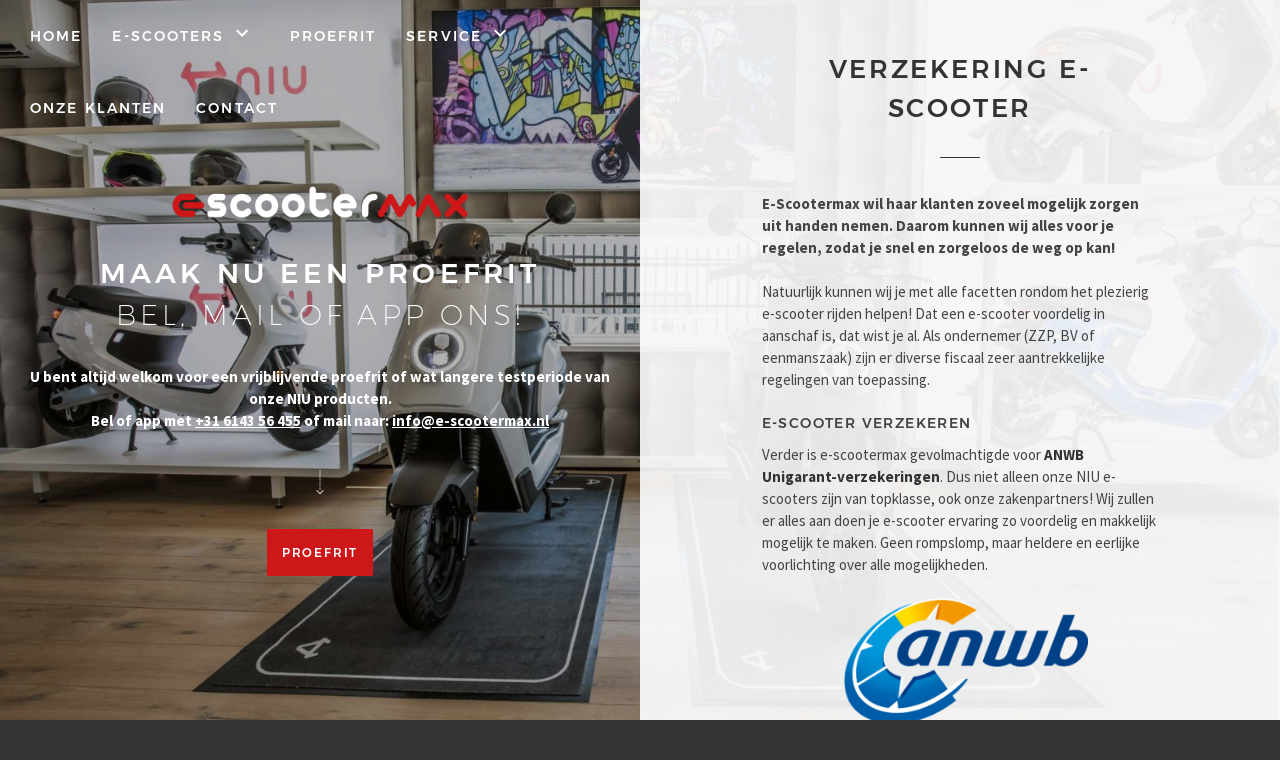

--- FILE ---
content_type: text/html; charset=UTF-8
request_url: https://e-scootermax.nl/financieren-verzekeren/
body_size: 13327
content:
<!doctype html>
<html lang="nl">
<head>
	<meta charset="UTF-8">
      <meta http-equiv="X-UA-Compatible" content="IE=edge">
      <meta name="viewport" content="width=device-width, initial-scale=1, user-scalable=yes">
      <meta name="google-site-verification" content="TlNAo_9IITMrUMutUuG1eHSmgzTrY36THVyxKzT8F2o" />
        <link rel="profile" href="https://gmpg.org/xfn/11">
              
      <meta name="description"
        content="Elektrische scooters Almere"/>
  <meta name="keywords"
        content="scooter, scooters, elektrisch, electrisch, e-scooter, escooter, almere, 036, e-scootermax, escootermax"/>
  <meta name="author" content="uNiek-Design">

  <!-- Favicon -->
  <link rel="icon" href="https://e-scootermax.nl/wp-content/themes/twentynineteen-child/favicon.png" type="image/png">
  <link rel="apple-touch-icon" href="https://e-scootermax.nl/wp-content/themes/twentynineteen-child/apple-touch-icon.png">
  <link rel="shortcut icon" href="https://e-scootermax.nl/wp-content/themes/twentynineteen-child/favicon.ico" type="image/x-icon">

  <meta name='robots' content='index, follow, max-image-preview:large, max-snippet:-1, max-video-preview:-1' />

	<!-- This site is optimized with the Yoast SEO plugin v18.3 - https://yoast.com/wordpress/plugins/seo/ -->
	<title>Verzekering e-scooter - E-scootermax Almere</title>
	<link rel="canonical" href="https://e-scootermax.nl/financieren-verzekeren/" />
	<meta property="og:locale" content="nl_NL" />
	<meta property="og:type" content="article" />
	<meta property="og:title" content="Verzekering e-scooter - E-scootermax Almere" />
	<meta property="og:description" content="E-Scootermax wil haar klanten zoveel mogelijk zorgen uit handen nemen. Daarom kunnen wij alles voor je regelen, zodat je snel en zorgeloos de weg op kan! &nbsp; Natuurlijk kunnen wij je met alle facetten rondom het plezierig e-scooter rijden helpen! Dat een e-scooter voordelig in aanschaf is, dat wist je al. Als ondernemer (ZZP, BV [&hellip;]" />
	<meta property="og:url" content="https://e-scootermax.nl/financieren-verzekeren/" />
	<meta property="og:site_name" content="E-scootermax Almere" />
	<meta property="article:modified_time" content="2021-06-16T05:48:43+00:00" />
	<meta property="og:image" content="https://e-scootermax.nl/wp-content/uploads/2019/09/showroom.jpg" />
	<meta property="og:image:width" content="2400" />
	<meta property="og:image:height" content="1600" />
	<meta property="og:image:type" content="image/jpeg" />
	<meta name="twitter:card" content="summary_large_image" />
	<meta name="twitter:label1" content="Geschatte leestijd" />
	<meta name="twitter:data1" content="1 minuut" />
	<script type="application/ld+json" class="yoast-schema-graph">{"@context":"https://schema.org","@graph":[{"@type":"WebSite","@id":"https://e-scootermax.nl/#website","url":"https://e-scootermax.nl/","name":"E-scootermax Almere","description":"NIU elektrische scooter dealer Almere Amsterdam","potentialAction":[{"@type":"SearchAction","target":{"@type":"EntryPoint","urlTemplate":"https://e-scootermax.nl/?s={search_term_string}"},"query-input":"required name=search_term_string"}],"inLanguage":"nl"},{"@type":"ImageObject","@id":"https://e-scootermax.nl/financieren-verzekeren/#primaryimage","inLanguage":"nl","url":"https://e-scootermax.nl/wp-content/uploads/2019/09/showroom.jpg","contentUrl":"https://e-scootermax.nl/wp-content/uploads/2019/09/showroom.jpg","width":2400,"height":1600},{"@type":"WebPage","@id":"https://e-scootermax.nl/financieren-verzekeren/#webpage","url":"https://e-scootermax.nl/financieren-verzekeren/","name":"Verzekering e-scooter - E-scootermax Almere","isPartOf":{"@id":"https://e-scootermax.nl/#website"},"primaryImageOfPage":{"@id":"https://e-scootermax.nl/financieren-verzekeren/#primaryimage"},"datePublished":"2019-09-18T09:18:23+00:00","dateModified":"2021-06-16T05:48:43+00:00","breadcrumb":{"@id":"https://e-scootermax.nl/financieren-verzekeren/#breadcrumb"},"inLanguage":"nl","potentialAction":[{"@type":"ReadAction","target":["https://e-scootermax.nl/financieren-verzekeren/"]}]},{"@type":"BreadcrumbList","@id":"https://e-scootermax.nl/financieren-verzekeren/#breadcrumb","itemListElement":[{"@type":"ListItem","position":1,"name":"Home","item":"https://e-scootermax.nl/"},{"@type":"ListItem","position":2,"name":"Verzekering e-scooter"}]}]}</script>
	<!-- / Yoast SEO plugin. -->


<link rel='dns-prefetch' href='//s.w.org' />
<link rel="alternate" type="application/rss+xml" title="E-scootermax Almere &raquo; Feed" href="https://e-scootermax.nl/feed/" />
<link rel="alternate" type="application/rss+xml" title="E-scootermax Almere &raquo; Reactiesfeed" href="https://e-scootermax.nl/comments/feed/" />
		<!-- This site uses the Google Analytics by ExactMetrics plugin v7.10.0 - Using Analytics tracking - https://www.exactmetrics.com/ -->
							<script
				src="//www.googletagmanager.com/gtag/js?id=UA-146772225-1"  data-cfasync="false" data-wpfc-render="false" type="text/javascript" async></script>
			<script data-cfasync="false" data-wpfc-render="false" type="text/javascript">
				var em_version = '7.10.0';
				var em_track_user = true;
				var em_no_track_reason = '';
				
								var disableStrs = [
															'ga-disable-UA-146772225-1',
									];

				/* Function to detect opted out users */
				function __gtagTrackerIsOptedOut() {
					for (var index = 0; index < disableStrs.length; index++) {
						if (document.cookie.indexOf(disableStrs[index] + '=true') > -1) {
							return true;
						}
					}

					return false;
				}

				/* Disable tracking if the opt-out cookie exists. */
				if (__gtagTrackerIsOptedOut()) {
					for (var index = 0; index < disableStrs.length; index++) {
						window[disableStrs[index]] = true;
					}
				}

				/* Opt-out function */
				function __gtagTrackerOptout() {
					for (var index = 0; index < disableStrs.length; index++) {
						document.cookie = disableStrs[index] + '=true; expires=Thu, 31 Dec 2099 23:59:59 UTC; path=/';
						window[disableStrs[index]] = true;
					}
				}

				if ('undefined' === typeof gaOptout) {
					function gaOptout() {
						__gtagTrackerOptout();
					}
				}
								window.dataLayer = window.dataLayer || [];

				window.ExactMetricsDualTracker = {
					helpers: {},
					trackers: {},
				};
				if (em_track_user) {
					function __gtagDataLayer() {
						dataLayer.push(arguments);
					}

					function __gtagTracker(type, name, parameters) {
						if (!parameters) {
							parameters = {};
						}

						if (parameters.send_to) {
							__gtagDataLayer.apply(null, arguments);
							return;
						}

						if (type === 'event') {
							
														parameters.send_to = exactmetrics_frontend.ua;
							__gtagDataLayer(type, name, parameters);
													} else {
							__gtagDataLayer.apply(null, arguments);
						}
					}

					__gtagTracker('js', new Date());
					__gtagTracker('set', {
						'developer_id.dNDMyYj': true,
											});
															__gtagTracker('config', 'UA-146772225-1', {"forceSSL":"true"} );
										window.gtag = __gtagTracker;										(function () {
						/* https://developers.google.com/analytics/devguides/collection/analyticsjs/ */
						/* ga and __gaTracker compatibility shim. */
						var noopfn = function () {
							return null;
						};
						var newtracker = function () {
							return new Tracker();
						};
						var Tracker = function () {
							return null;
						};
						var p = Tracker.prototype;
						p.get = noopfn;
						p.set = noopfn;
						p.send = function () {
							var args = Array.prototype.slice.call(arguments);
							args.unshift('send');
							__gaTracker.apply(null, args);
						};
						var __gaTracker = function () {
							var len = arguments.length;
							if (len === 0) {
								return;
							}
							var f = arguments[len - 1];
							if (typeof f !== 'object' || f === null || typeof f.hitCallback !== 'function') {
								if ('send' === arguments[0]) {
									var hitConverted, hitObject = false, action;
									if ('event' === arguments[1]) {
										if ('undefined' !== typeof arguments[3]) {
											hitObject = {
												'eventAction': arguments[3],
												'eventCategory': arguments[2],
												'eventLabel': arguments[4],
												'value': arguments[5] ? arguments[5] : 1,
											}
										}
									}
									if ('pageview' === arguments[1]) {
										if ('undefined' !== typeof arguments[2]) {
											hitObject = {
												'eventAction': 'page_view',
												'page_path': arguments[2],
											}
										}
									}
									if (typeof arguments[2] === 'object') {
										hitObject = arguments[2];
									}
									if (typeof arguments[5] === 'object') {
										Object.assign(hitObject, arguments[5]);
									}
									if ('undefined' !== typeof arguments[1].hitType) {
										hitObject = arguments[1];
										if ('pageview' === hitObject.hitType) {
											hitObject.eventAction = 'page_view';
										}
									}
									if (hitObject) {
										action = 'timing' === arguments[1].hitType ? 'timing_complete' : hitObject.eventAction;
										hitConverted = mapArgs(hitObject);
										__gtagTracker('event', action, hitConverted);
									}
								}
								return;
							}

							function mapArgs(args) {
								var arg, hit = {};
								var gaMap = {
									'eventCategory': 'event_category',
									'eventAction': 'event_action',
									'eventLabel': 'event_label',
									'eventValue': 'event_value',
									'nonInteraction': 'non_interaction',
									'timingCategory': 'event_category',
									'timingVar': 'name',
									'timingValue': 'value',
									'timingLabel': 'event_label',
									'page': 'page_path',
									'location': 'page_location',
									'title': 'page_title',
								};
								for (arg in args) {
																		if (!(!args.hasOwnProperty(arg) || !gaMap.hasOwnProperty(arg))) {
										hit[gaMap[arg]] = args[arg];
									} else {
										hit[arg] = args[arg];
									}
								}
								return hit;
							}

							try {
								f.hitCallback();
							} catch (ex) {
							}
						};
						__gaTracker.create = newtracker;
						__gaTracker.getByName = newtracker;
						__gaTracker.getAll = function () {
							return [];
						};
						__gaTracker.remove = noopfn;
						__gaTracker.loaded = true;
						window['__gaTracker'] = __gaTracker;
					})();
									} else {
										console.log("");
					(function () {
						function __gtagTracker() {
							return null;
						}

						window['__gtagTracker'] = __gtagTracker;
						window['gtag'] = __gtagTracker;
					})();
									}
			</script>
				<!-- / Google Analytics by ExactMetrics -->
		<script type="text/javascript">
window._wpemojiSettings = {"baseUrl":"https:\/\/s.w.org\/images\/core\/emoji\/13.1.0\/72x72\/","ext":".png","svgUrl":"https:\/\/s.w.org\/images\/core\/emoji\/13.1.0\/svg\/","svgExt":".svg","source":{"concatemoji":"https:\/\/e-scootermax.nl\/wp-includes\/js\/wp-emoji-release.min.js?ver=5.9.12"}};
/*! This file is auto-generated */
!function(e,a,t){var n,r,o,i=a.createElement("canvas"),p=i.getContext&&i.getContext("2d");function s(e,t){var a=String.fromCharCode;p.clearRect(0,0,i.width,i.height),p.fillText(a.apply(this,e),0,0);e=i.toDataURL();return p.clearRect(0,0,i.width,i.height),p.fillText(a.apply(this,t),0,0),e===i.toDataURL()}function c(e){var t=a.createElement("script");t.src=e,t.defer=t.type="text/javascript",a.getElementsByTagName("head")[0].appendChild(t)}for(o=Array("flag","emoji"),t.supports={everything:!0,everythingExceptFlag:!0},r=0;r<o.length;r++)t.supports[o[r]]=function(e){if(!p||!p.fillText)return!1;switch(p.textBaseline="top",p.font="600 32px Arial",e){case"flag":return s([127987,65039,8205,9895,65039],[127987,65039,8203,9895,65039])?!1:!s([55356,56826,55356,56819],[55356,56826,8203,55356,56819])&&!s([55356,57332,56128,56423,56128,56418,56128,56421,56128,56430,56128,56423,56128,56447],[55356,57332,8203,56128,56423,8203,56128,56418,8203,56128,56421,8203,56128,56430,8203,56128,56423,8203,56128,56447]);case"emoji":return!s([10084,65039,8205,55357,56613],[10084,65039,8203,55357,56613])}return!1}(o[r]),t.supports.everything=t.supports.everything&&t.supports[o[r]],"flag"!==o[r]&&(t.supports.everythingExceptFlag=t.supports.everythingExceptFlag&&t.supports[o[r]]);t.supports.everythingExceptFlag=t.supports.everythingExceptFlag&&!t.supports.flag,t.DOMReady=!1,t.readyCallback=function(){t.DOMReady=!0},t.supports.everything||(n=function(){t.readyCallback()},a.addEventListener?(a.addEventListener("DOMContentLoaded",n,!1),e.addEventListener("load",n,!1)):(e.attachEvent("onload",n),a.attachEvent("onreadystatechange",function(){"complete"===a.readyState&&t.readyCallback()})),(n=t.source||{}).concatemoji?c(n.concatemoji):n.wpemoji&&n.twemoji&&(c(n.twemoji),c(n.wpemoji)))}(window,document,window._wpemojiSettings);
</script>
<style type="text/css">
img.wp-smiley,
img.emoji {
	display: inline !important;
	border: none !important;
	box-shadow: none !important;
	height: 1em !important;
	width: 1em !important;
	margin: 0 0.07em !important;
	vertical-align: -0.1em !important;
	background: none !important;
	padding: 0 !important;
}
</style>
	<link rel='stylesheet' id='wp-block-library-css'  href='https://e-scootermax.nl/wp-includes/css/dist/block-library/style.min.css?ver=5.9.12' type='text/css' media='all' />
<style id='wp-block-library-theme-inline-css' type='text/css'>
.wp-block-audio figcaption{color:#555;font-size:13px;text-align:center}.is-dark-theme .wp-block-audio figcaption{color:hsla(0,0%,100%,.65)}.wp-block-code>code{font-family:Menlo,Consolas,monaco,monospace;color:#1e1e1e;padding:.8em 1em;border:1px solid #ddd;border-radius:4px}.wp-block-embed figcaption{color:#555;font-size:13px;text-align:center}.is-dark-theme .wp-block-embed figcaption{color:hsla(0,0%,100%,.65)}.blocks-gallery-caption{color:#555;font-size:13px;text-align:center}.is-dark-theme .blocks-gallery-caption{color:hsla(0,0%,100%,.65)}.wp-block-image figcaption{color:#555;font-size:13px;text-align:center}.is-dark-theme .wp-block-image figcaption{color:hsla(0,0%,100%,.65)}.wp-block-pullquote{border-top:4px solid;border-bottom:4px solid;margin-bottom:1.75em;color:currentColor}.wp-block-pullquote__citation,.wp-block-pullquote cite,.wp-block-pullquote footer{color:currentColor;text-transform:uppercase;font-size:.8125em;font-style:normal}.wp-block-quote{border-left:.25em solid;margin:0 0 1.75em;padding-left:1em}.wp-block-quote cite,.wp-block-quote footer{color:currentColor;font-size:.8125em;position:relative;font-style:normal}.wp-block-quote.has-text-align-right{border-left:none;border-right:.25em solid;padding-left:0;padding-right:1em}.wp-block-quote.has-text-align-center{border:none;padding-left:0}.wp-block-quote.is-large,.wp-block-quote.is-style-large,.wp-block-quote.is-style-plain{border:none}.wp-block-search .wp-block-search__label{font-weight:700}.wp-block-group:where(.has-background){padding:1.25em 2.375em}.wp-block-separator{border:none;border-bottom:2px solid;margin-left:auto;margin-right:auto;opacity:.4}.wp-block-separator:not(.is-style-wide):not(.is-style-dots){width:100px}.wp-block-separator.has-background:not(.is-style-dots){border-bottom:none;height:1px}.wp-block-separator.has-background:not(.is-style-wide):not(.is-style-dots){height:2px}.wp-block-table thead{border-bottom:3px solid}.wp-block-table tfoot{border-top:3px solid}.wp-block-table td,.wp-block-table th{padding:.5em;border:1px solid;word-break:normal}.wp-block-table figcaption{color:#555;font-size:13px;text-align:center}.is-dark-theme .wp-block-table figcaption{color:hsla(0,0%,100%,.65)}.wp-block-video figcaption{color:#555;font-size:13px;text-align:center}.is-dark-theme .wp-block-video figcaption{color:hsla(0,0%,100%,.65)}.wp-block-template-part.has-background{padding:1.25em 2.375em;margin-top:0;margin-bottom:0}
</style>
<style id='global-styles-inline-css' type='text/css'>
body{--wp--preset--color--black: #000000;--wp--preset--color--cyan-bluish-gray: #abb8c3;--wp--preset--color--white: #FFF;--wp--preset--color--pale-pink: #f78da7;--wp--preset--color--vivid-red: #cf2e2e;--wp--preset--color--luminous-vivid-orange: #ff6900;--wp--preset--color--luminous-vivid-amber: #fcb900;--wp--preset--color--light-green-cyan: #7bdcb5;--wp--preset--color--vivid-green-cyan: #00d084;--wp--preset--color--pale-cyan-blue: #8ed1fc;--wp--preset--color--vivid-cyan-blue: #0693e3;--wp--preset--color--vivid-purple: #9b51e0;--wp--preset--color--primary: #0073a8;--wp--preset--color--secondary: #005075;--wp--preset--color--dark-gray: #111;--wp--preset--color--light-gray: #767676;--wp--preset--gradient--vivid-cyan-blue-to-vivid-purple: linear-gradient(135deg,rgba(6,147,227,1) 0%,rgb(155,81,224) 100%);--wp--preset--gradient--light-green-cyan-to-vivid-green-cyan: linear-gradient(135deg,rgb(122,220,180) 0%,rgb(0,208,130) 100%);--wp--preset--gradient--luminous-vivid-amber-to-luminous-vivid-orange: linear-gradient(135deg,rgba(252,185,0,1) 0%,rgba(255,105,0,1) 100%);--wp--preset--gradient--luminous-vivid-orange-to-vivid-red: linear-gradient(135deg,rgba(255,105,0,1) 0%,rgb(207,46,46) 100%);--wp--preset--gradient--very-light-gray-to-cyan-bluish-gray: linear-gradient(135deg,rgb(238,238,238) 0%,rgb(169,184,195) 100%);--wp--preset--gradient--cool-to-warm-spectrum: linear-gradient(135deg,rgb(74,234,220) 0%,rgb(151,120,209) 20%,rgb(207,42,186) 40%,rgb(238,44,130) 60%,rgb(251,105,98) 80%,rgb(254,248,76) 100%);--wp--preset--gradient--blush-light-purple: linear-gradient(135deg,rgb(255,206,236) 0%,rgb(152,150,240) 100%);--wp--preset--gradient--blush-bordeaux: linear-gradient(135deg,rgb(254,205,165) 0%,rgb(254,45,45) 50%,rgb(107,0,62) 100%);--wp--preset--gradient--luminous-dusk: linear-gradient(135deg,rgb(255,203,112) 0%,rgb(199,81,192) 50%,rgb(65,88,208) 100%);--wp--preset--gradient--pale-ocean: linear-gradient(135deg,rgb(255,245,203) 0%,rgb(182,227,212) 50%,rgb(51,167,181) 100%);--wp--preset--gradient--electric-grass: linear-gradient(135deg,rgb(202,248,128) 0%,rgb(113,206,126) 100%);--wp--preset--gradient--midnight: linear-gradient(135deg,rgb(2,3,129) 0%,rgb(40,116,252) 100%);--wp--preset--duotone--dark-grayscale: url('#wp-duotone-dark-grayscale');--wp--preset--duotone--grayscale: url('#wp-duotone-grayscale');--wp--preset--duotone--purple-yellow: url('#wp-duotone-purple-yellow');--wp--preset--duotone--blue-red: url('#wp-duotone-blue-red');--wp--preset--duotone--midnight: url('#wp-duotone-midnight');--wp--preset--duotone--magenta-yellow: url('#wp-duotone-magenta-yellow');--wp--preset--duotone--purple-green: url('#wp-duotone-purple-green');--wp--preset--duotone--blue-orange: url('#wp-duotone-blue-orange');--wp--preset--font-size--small: 19.5px;--wp--preset--font-size--medium: 20px;--wp--preset--font-size--large: 36.5px;--wp--preset--font-size--x-large: 42px;--wp--preset--font-size--normal: 22px;--wp--preset--font-size--huge: 49.5px;}.has-black-color{color: var(--wp--preset--color--black) !important;}.has-cyan-bluish-gray-color{color: var(--wp--preset--color--cyan-bluish-gray) !important;}.has-white-color{color: var(--wp--preset--color--white) !important;}.has-pale-pink-color{color: var(--wp--preset--color--pale-pink) !important;}.has-vivid-red-color{color: var(--wp--preset--color--vivid-red) !important;}.has-luminous-vivid-orange-color{color: var(--wp--preset--color--luminous-vivid-orange) !important;}.has-luminous-vivid-amber-color{color: var(--wp--preset--color--luminous-vivid-amber) !important;}.has-light-green-cyan-color{color: var(--wp--preset--color--light-green-cyan) !important;}.has-vivid-green-cyan-color{color: var(--wp--preset--color--vivid-green-cyan) !important;}.has-pale-cyan-blue-color{color: var(--wp--preset--color--pale-cyan-blue) !important;}.has-vivid-cyan-blue-color{color: var(--wp--preset--color--vivid-cyan-blue) !important;}.has-vivid-purple-color{color: var(--wp--preset--color--vivid-purple) !important;}.has-black-background-color{background-color: var(--wp--preset--color--black) !important;}.has-cyan-bluish-gray-background-color{background-color: var(--wp--preset--color--cyan-bluish-gray) !important;}.has-white-background-color{background-color: var(--wp--preset--color--white) !important;}.has-pale-pink-background-color{background-color: var(--wp--preset--color--pale-pink) !important;}.has-vivid-red-background-color{background-color: var(--wp--preset--color--vivid-red) !important;}.has-luminous-vivid-orange-background-color{background-color: var(--wp--preset--color--luminous-vivid-orange) !important;}.has-luminous-vivid-amber-background-color{background-color: var(--wp--preset--color--luminous-vivid-amber) !important;}.has-light-green-cyan-background-color{background-color: var(--wp--preset--color--light-green-cyan) !important;}.has-vivid-green-cyan-background-color{background-color: var(--wp--preset--color--vivid-green-cyan) !important;}.has-pale-cyan-blue-background-color{background-color: var(--wp--preset--color--pale-cyan-blue) !important;}.has-vivid-cyan-blue-background-color{background-color: var(--wp--preset--color--vivid-cyan-blue) !important;}.has-vivid-purple-background-color{background-color: var(--wp--preset--color--vivid-purple) !important;}.has-black-border-color{border-color: var(--wp--preset--color--black) !important;}.has-cyan-bluish-gray-border-color{border-color: var(--wp--preset--color--cyan-bluish-gray) !important;}.has-white-border-color{border-color: var(--wp--preset--color--white) !important;}.has-pale-pink-border-color{border-color: var(--wp--preset--color--pale-pink) !important;}.has-vivid-red-border-color{border-color: var(--wp--preset--color--vivid-red) !important;}.has-luminous-vivid-orange-border-color{border-color: var(--wp--preset--color--luminous-vivid-orange) !important;}.has-luminous-vivid-amber-border-color{border-color: var(--wp--preset--color--luminous-vivid-amber) !important;}.has-light-green-cyan-border-color{border-color: var(--wp--preset--color--light-green-cyan) !important;}.has-vivid-green-cyan-border-color{border-color: var(--wp--preset--color--vivid-green-cyan) !important;}.has-pale-cyan-blue-border-color{border-color: var(--wp--preset--color--pale-cyan-blue) !important;}.has-vivid-cyan-blue-border-color{border-color: var(--wp--preset--color--vivid-cyan-blue) !important;}.has-vivid-purple-border-color{border-color: var(--wp--preset--color--vivid-purple) !important;}.has-vivid-cyan-blue-to-vivid-purple-gradient-background{background: var(--wp--preset--gradient--vivid-cyan-blue-to-vivid-purple) !important;}.has-light-green-cyan-to-vivid-green-cyan-gradient-background{background: var(--wp--preset--gradient--light-green-cyan-to-vivid-green-cyan) !important;}.has-luminous-vivid-amber-to-luminous-vivid-orange-gradient-background{background: var(--wp--preset--gradient--luminous-vivid-amber-to-luminous-vivid-orange) !important;}.has-luminous-vivid-orange-to-vivid-red-gradient-background{background: var(--wp--preset--gradient--luminous-vivid-orange-to-vivid-red) !important;}.has-very-light-gray-to-cyan-bluish-gray-gradient-background{background: var(--wp--preset--gradient--very-light-gray-to-cyan-bluish-gray) !important;}.has-cool-to-warm-spectrum-gradient-background{background: var(--wp--preset--gradient--cool-to-warm-spectrum) !important;}.has-blush-light-purple-gradient-background{background: var(--wp--preset--gradient--blush-light-purple) !important;}.has-blush-bordeaux-gradient-background{background: var(--wp--preset--gradient--blush-bordeaux) !important;}.has-luminous-dusk-gradient-background{background: var(--wp--preset--gradient--luminous-dusk) !important;}.has-pale-ocean-gradient-background{background: var(--wp--preset--gradient--pale-ocean) !important;}.has-electric-grass-gradient-background{background: var(--wp--preset--gradient--electric-grass) !important;}.has-midnight-gradient-background{background: var(--wp--preset--gradient--midnight) !important;}.has-small-font-size{font-size: var(--wp--preset--font-size--small) !important;}.has-medium-font-size{font-size: var(--wp--preset--font-size--medium) !important;}.has-large-font-size{font-size: var(--wp--preset--font-size--large) !important;}.has-x-large-font-size{font-size: var(--wp--preset--font-size--x-large) !important;}
</style>
<link rel='stylesheet' id='bookme-intlTelInput-css'  href='https://e-scootermax.nl/wp-content/plugins/bookme/assets/front/css/intlTelInput.css?ver=4.3.4' type='text/css' media='all' />
<link rel='stylesheet' id='bookme-scroll-css'  href='https://e-scootermax.nl/wp-content/plugins/bookme/assets/front/css/trackpad-scroll.css?ver=4.3.4' type='text/css' media='all' />
<link rel='stylesheet' id='bookme-css'  href='https://e-scootermax.nl/wp-content/plugins/bookme/assets/front/css/bookme.css?ver=4.3.4' type='text/css' media='all' />
<link rel='stylesheet' id='responsive-lightbox-swipebox-css'  href='https://e-scootermax.nl/wp-content/plugins/responsive-lightbox/assets/swipebox/swipebox.min.css?ver=2.3.5' type='text/css' media='all' />
<link rel='stylesheet' id='twentynineteen-style-css'  href='https://e-scootermax.nl/wp-content/themes/twentynineteen-child/style.css?ver=1.0.0' type='text/css' media='all' />
<link rel='stylesheet' id='twentynineteen-print-style-css'  href='https://e-scootermax.nl/wp-content/themes/twentynineteen/print.css?ver=1.0.0' type='text/css' media='print' />
<script type='text/javascript' src='https://e-scootermax.nl/wp-content/plugins/google-analytics-dashboard-for-wp/assets/js/frontend-gtag.js?ver=7.10.0' id='exactmetrics-frontend-script-js'></script>
<script data-cfasync="false" data-wpfc-render="false" type="text/javascript" id='exactmetrics-frontend-script-js-extra'>/* <![CDATA[ */
var exactmetrics_frontend = {"js_events_tracking":"true","download_extensions":"zip,mp3,mpeg,pdf,docx,pptx,xlsx,rar","inbound_paths":"[{\"path\":\"\\\/go\\\/\",\"label\":\"affiliate\"},{\"path\":\"\\\/recommend\\\/\",\"label\":\"affiliate\"}]","home_url":"https:\/\/e-scootermax.nl","hash_tracking":"false","ua":"UA-146772225-1","v4_id":""};/* ]]> */
</script>
<script type='text/javascript' src='https://e-scootermax.nl/wp-includes/js/jquery/jquery.min.js?ver=3.6.0' id='jquery-core-js'></script>
<script type='text/javascript' src='https://e-scootermax.nl/wp-includes/js/jquery/jquery-migrate.min.js?ver=3.3.2' id='jquery-migrate-js'></script>
<script type='text/javascript' src='https://e-scootermax.nl/wp-content/plugins/bookme/assets/front/js/jquery.scroll.min.js?ver=4.3.4' id='bookme-scroll-js'></script>
<script type='text/javascript' src='https://e-scootermax.nl/wp-content/plugins/bookme/assets/front/js/intlTelInput.min.js?ver=4.3.4' id='bookme-intlTelInput-js-js'></script>
<script type='text/javascript' src='https://e-scootermax.nl/wp-content/plugins/bookme/assets/admin/js/moment.min.js?ver=4.3.4' id='bookme-moment-js-js'></script>
<script type='text/javascript' src='https://e-scootermax.nl/wp-includes/js/underscore.min.js?ver=1.13.1' id='underscore-js'></script>
<script type='text/javascript' src='https://e-scootermax.nl/wp-content/plugins/bookme/assets/front/js/clndr.js?ver=4.3.4' id='bookme-clndr-js-js'></script>
<script type='text/javascript' id='bookme-js-js-extra'>
/* <![CDATA[ */
var Bookme = {"csrf_token":"351684e62d","months":["januari","februari","maart","april","mei","juni","juli","augustus","september","oktober","november","december"],"days":["zondag","maandag","dinsdag","woensdag","donderdag","vrijdag","zaterdag"],"daysShort":["zo","ma","di","wo","do","vr","za"],"start_of_week":"1","ajaxurl":"https:\/\/e-scootermax.nl\/wp-admin\/admin-ajax.php","required":{"staff":0},"final_step_url":"","intlTelInput":{"enabled":1,"utils":"https:\/\/e-scootermax.nl\/wp-content\/plugins\/bookme\/assets\/front\/js\/intlTelInput.utils.js","country":"auto"},"woocommerce":{"enabled":0,"cart_url":""},"cart":{"enabled":0},"stripe":{"enabled":0},"is_rtl":"0","not_available":"Niet beschikbaar"};
/* ]]> */
</script>
<script type='text/javascript' src='https://e-scootermax.nl/wp-content/plugins/bookme/assets/front/js/bookme.js?ver=4.3.4' id='bookme-js-js'></script>
<script type='text/javascript' src='https://e-scootermax.nl/wp-content/plugins/responsive-lightbox/assets/swipebox/jquery.swipebox.min.js?ver=2.3.5' id='responsive-lightbox-swipebox-js'></script>
<script type='text/javascript' src='https://e-scootermax.nl/wp-content/plugins/responsive-lightbox/assets/infinitescroll/infinite-scroll.pkgd.min.js?ver=5.9.12' id='responsive-lightbox-infinite-scroll-js'></script>
<script type='text/javascript' id='responsive-lightbox-js-extra'>
/* <![CDATA[ */
var rlArgs = {"script":"swipebox","selector":"lightbox","customEvents":"","activeGalleries":"1","animation":"1","hideCloseButtonOnMobile":"0","removeBarsOnMobile":"0","hideBars":"1","hideBarsDelay":"5000","videoMaxWidth":"1080","useSVG":"1","loopAtEnd":"0","woocommerce_gallery":"0","ajaxurl":"https:\/\/e-scootermax.nl\/wp-admin\/admin-ajax.php","nonce":"104439d8b3","preview":"false","postId":"464"};
/* ]]> */
</script>
<script type='text/javascript' src='https://e-scootermax.nl/wp-content/plugins/responsive-lightbox/js/front.js?ver=2.3.5' id='responsive-lightbox-js'></script>
<link rel="https://api.w.org/" href="https://e-scootermax.nl/wp-json/" /><link rel="alternate" type="application/json" href="https://e-scootermax.nl/wp-json/wp/v2/pages/464" /><link rel="EditURI" type="application/rsd+xml" title="RSD" href="https://e-scootermax.nl/xmlrpc.php?rsd" />
<link rel="wlwmanifest" type="application/wlwmanifest+xml" href="https://e-scootermax.nl/wp-includes/wlwmanifest.xml" /> 
<meta name="generator" content="WordPress 5.9.12" />
<link rel='shortlink' href='https://e-scootermax.nl/?p=464' />
<link rel="alternate" type="application/json+oembed" href="https://e-scootermax.nl/wp-json/oembed/1.0/embed?url=https%3A%2F%2Fe-scootermax.nl%2Ffinancieren-verzekeren%2F" />
<link rel="alternate" type="text/xml+oembed" href="https://e-scootermax.nl/wp-json/oembed/1.0/embed?url=https%3A%2F%2Fe-scootermax.nl%2Ffinancieren-verzekeren%2F&#038;format=xml" />
<script type='text/javascript' data-cfasync='false'>var _mmunch = {'front': false, 'page': false, 'post': false, 'category': false, 'author': false, 'search': false, 'attachment': false, 'tag': false};_mmunch['page'] = true; _mmunch['pageData'] = {"ID":464,"post_name":"financieren-verzekeren","post_title":"Verzekering e-scooter","post_type":"page","post_author":"2","post_status":"publish"};</script><script data-cfasync="false" src="//a.mailmunch.co/app/v1/site.js" id="mailmunch-script" data-plugin="mailmunch" data-mailmunch-site-id="678669" async></script><style type="text/css">.recentcomments a{display:inline !important;padding:0 !important;margin:0 !important;}</style></head>

<body class="page-template page-template-page-tekst page-template-page-tekst-php page page-id-464 wp-embed-responsive bg-dark show-content full-info singular image-filters-enabled" data-spy="scroll" data-target=".scrollspy"> 

<svg xmlns="http://www.w3.org/2000/svg" viewBox="0 0 0 0" width="0" height="0" focusable="false" role="none" style="visibility: hidden; position: absolute; left: -9999px; overflow: hidden;" ><defs><filter id="wp-duotone-dark-grayscale"><feColorMatrix color-interpolation-filters="sRGB" type="matrix" values=" .299 .587 .114 0 0 .299 .587 .114 0 0 .299 .587 .114 0 0 .299 .587 .114 0 0 " /><feComponentTransfer color-interpolation-filters="sRGB" ><feFuncR type="table" tableValues="0 0.49803921568627" /><feFuncG type="table" tableValues="0 0.49803921568627" /><feFuncB type="table" tableValues="0 0.49803921568627" /><feFuncA type="table" tableValues="1 1" /></feComponentTransfer><feComposite in2="SourceGraphic" operator="in" /></filter></defs></svg><svg xmlns="http://www.w3.org/2000/svg" viewBox="0 0 0 0" width="0" height="0" focusable="false" role="none" style="visibility: hidden; position: absolute; left: -9999px; overflow: hidden;" ><defs><filter id="wp-duotone-grayscale"><feColorMatrix color-interpolation-filters="sRGB" type="matrix" values=" .299 .587 .114 0 0 .299 .587 .114 0 0 .299 .587 .114 0 0 .299 .587 .114 0 0 " /><feComponentTransfer color-interpolation-filters="sRGB" ><feFuncR type="table" tableValues="0 1" /><feFuncG type="table" tableValues="0 1" /><feFuncB type="table" tableValues="0 1" /><feFuncA type="table" tableValues="1 1" /></feComponentTransfer><feComposite in2="SourceGraphic" operator="in" /></filter></defs></svg><svg xmlns="http://www.w3.org/2000/svg" viewBox="0 0 0 0" width="0" height="0" focusable="false" role="none" style="visibility: hidden; position: absolute; left: -9999px; overflow: hidden;" ><defs><filter id="wp-duotone-purple-yellow"><feColorMatrix color-interpolation-filters="sRGB" type="matrix" values=" .299 .587 .114 0 0 .299 .587 .114 0 0 .299 .587 .114 0 0 .299 .587 .114 0 0 " /><feComponentTransfer color-interpolation-filters="sRGB" ><feFuncR type="table" tableValues="0.54901960784314 0.98823529411765" /><feFuncG type="table" tableValues="0 1" /><feFuncB type="table" tableValues="0.71764705882353 0.25490196078431" /><feFuncA type="table" tableValues="1 1" /></feComponentTransfer><feComposite in2="SourceGraphic" operator="in" /></filter></defs></svg><svg xmlns="http://www.w3.org/2000/svg" viewBox="0 0 0 0" width="0" height="0" focusable="false" role="none" style="visibility: hidden; position: absolute; left: -9999px; overflow: hidden;" ><defs><filter id="wp-duotone-blue-red"><feColorMatrix color-interpolation-filters="sRGB" type="matrix" values=" .299 .587 .114 0 0 .299 .587 .114 0 0 .299 .587 .114 0 0 .299 .587 .114 0 0 " /><feComponentTransfer color-interpolation-filters="sRGB" ><feFuncR type="table" tableValues="0 1" /><feFuncG type="table" tableValues="0 0.27843137254902" /><feFuncB type="table" tableValues="0.5921568627451 0.27843137254902" /><feFuncA type="table" tableValues="1 1" /></feComponentTransfer><feComposite in2="SourceGraphic" operator="in" /></filter></defs></svg><svg xmlns="http://www.w3.org/2000/svg" viewBox="0 0 0 0" width="0" height="0" focusable="false" role="none" style="visibility: hidden; position: absolute; left: -9999px; overflow: hidden;" ><defs><filter id="wp-duotone-midnight"><feColorMatrix color-interpolation-filters="sRGB" type="matrix" values=" .299 .587 .114 0 0 .299 .587 .114 0 0 .299 .587 .114 0 0 .299 .587 .114 0 0 " /><feComponentTransfer color-interpolation-filters="sRGB" ><feFuncR type="table" tableValues="0 0" /><feFuncG type="table" tableValues="0 0.64705882352941" /><feFuncB type="table" tableValues="0 1" /><feFuncA type="table" tableValues="1 1" /></feComponentTransfer><feComposite in2="SourceGraphic" operator="in" /></filter></defs></svg><svg xmlns="http://www.w3.org/2000/svg" viewBox="0 0 0 0" width="0" height="0" focusable="false" role="none" style="visibility: hidden; position: absolute; left: -9999px; overflow: hidden;" ><defs><filter id="wp-duotone-magenta-yellow"><feColorMatrix color-interpolation-filters="sRGB" type="matrix" values=" .299 .587 .114 0 0 .299 .587 .114 0 0 .299 .587 .114 0 0 .299 .587 .114 0 0 " /><feComponentTransfer color-interpolation-filters="sRGB" ><feFuncR type="table" tableValues="0.78039215686275 1" /><feFuncG type="table" tableValues="0 0.94901960784314" /><feFuncB type="table" tableValues="0.35294117647059 0.47058823529412" /><feFuncA type="table" tableValues="1 1" /></feComponentTransfer><feComposite in2="SourceGraphic" operator="in" /></filter></defs></svg><svg xmlns="http://www.w3.org/2000/svg" viewBox="0 0 0 0" width="0" height="0" focusable="false" role="none" style="visibility: hidden; position: absolute; left: -9999px; overflow: hidden;" ><defs><filter id="wp-duotone-purple-green"><feColorMatrix color-interpolation-filters="sRGB" type="matrix" values=" .299 .587 .114 0 0 .299 .587 .114 0 0 .299 .587 .114 0 0 .299 .587 .114 0 0 " /><feComponentTransfer color-interpolation-filters="sRGB" ><feFuncR type="table" tableValues="0.65098039215686 0.40392156862745" /><feFuncG type="table" tableValues="0 1" /><feFuncB type="table" tableValues="0.44705882352941 0.4" /><feFuncA type="table" tableValues="1 1" /></feComponentTransfer><feComposite in2="SourceGraphic" operator="in" /></filter></defs></svg><svg xmlns="http://www.w3.org/2000/svg" viewBox="0 0 0 0" width="0" height="0" focusable="false" role="none" style="visibility: hidden; position: absolute; left: -9999px; overflow: hidden;" ><defs><filter id="wp-duotone-blue-orange"><feColorMatrix color-interpolation-filters="sRGB" type="matrix" values=" .299 .587 .114 0 0 .299 .587 .114 0 0 .299 .587 .114 0 0 .299 .587 .114 0 0 " /><feComponentTransfer color-interpolation-filters="sRGB" ><feFuncR type="table" tableValues="0.098039215686275 1" /><feFuncG type="table" tableValues="0 0.66274509803922" /><feFuncB type="table" tableValues="0.84705882352941 0.41960784313725" /><feFuncA type="table" tableValues="1 1" /></feComponentTransfer><feComposite in2="SourceGraphic" operator="in" /></filter></defs></svg>	<!-- custom hamburgers -->
	<link rel="stylesheet" href="https://e-scootermax.nl/wp-content/themes/twentynineteen-child/hamburgers.css">

    <!-- Bootstrap CSS -->
    <link rel="stylesheet" href="https://e-scootermax.nl/wp-content/themes/twentynineteen-child/css/plugins/bootstrap.min.css">

    <!-- Font Icons -->
    <link rel="stylesheet"
            href="https://e-scootermax.nl/wp-content/themes/twentynineteen-child/css/icons/font-awesome.css">
    <link rel="stylesheet"
            href="https://e-scootermax.nl/wp-content/themes/twentynineteen-child/css/icons/linea.css">

    <!-- Google Fonts -->
    <link rel="stylesheet" type="text/css"
            href="https://fonts.googleapis.com/css?family=Source+Sans+Pro:300,400,600,700">

    <!-- Plugins CSS -->
    <link rel="stylesheet" href="https://e-scootermax.nl/wp-content/themes/twentynineteen-child/css/plugins/loaders.min.css">
    <link rel="stylesheet" href="https://e-scootermax.nl/wp-content/themes/twentynineteen-child/css/plugins/photoswipe.css">
    <link rel="stylesheet" href="https://e-scootermax.nl/wp-content/themes/twentynineteen-child/css/icons/photoswipe/icons.css">


    <!-- Custom CSS -->
	<link rel="stylesheet" href="https://e-scootermax.nl/wp-content/themes/twentynineteen-child/css/style.css">
	
    <!-- Responsive CSS -->
    <link href="https://e-scootermax.nl/wp-content/themes/twentynineteen-child/css/responsive.css" rel="stylesheet">

    <!-- HTML5 shim and Respond.js for IE8 support of HTML5 elements and media queries -->
    <!-- WARNING: Respond.js doesn't work if you view the page via file:// -->
    <!--[if lt IE 9]>
    <script src="https://oss.maxcdn.com/html5shiv/3.7.2/html5shiv.min.js"></script>
    <script src="https://oss.maxcdn.com/respond/1.4.2/respond.min.js"></script>
  <![endif]-->

    
<style>
.page-image-full {
    background: url(https://e-scootermax.nl/wp-content/uploads/2019/09/showroom-1568x1045.jpg) no-repeat center center;
    background-size: cover !important;
}

</style>

<!-- Preloader  -->
<div class="loader bg-dark">
  <div class="loader-inner ball-scale-ripple-multiple ball-scale-ripple-multiple-color">
    <div></div>
    <div></div>
    <div></div>
  </div>
</div>
<!-- /End Preloader  -->


<div id="page">

  <!-- ============================
       BG & Overlays
  ================================= -->

  <!-- Image BG -->
  <div class="section-overlay media page-image-full reveal scale-in"></div>
  <!-- /End Image BG -->

  <!-- Overlay BG -->
  <div class="section-overlay bg-black overlay-opacity"></div>
  <!-- /End Overlay BG -->

  <!-- Modal -->
  <div id="modal-notify" class="modal fade modal-scale" tabindex="-1" role="dialog"
       aria-labelledby="meinModalLabel">

    <!-- .modal-dialog -->
    <div class="modal-dialog" role="document">
      <div>

        <!-- .modal-content -->
        <div class="modal-content text-center bg-dark text-light">
          <button class="button-close" data-dismiss="modal" aria-label="Close"><i
              class="icon icon-lg icon-arrows-remove"></i></button>


          <!-- Headline -->
          <div class="wrap-line border-dark">
            <h3><span class="font-weight-200">e-Scooter</span>MAX</h3>
          </div>
          <!-- /End Headline -->

          <!-- Description -->
          <div class="p-t-b-15">
            <p>Wij houden je op de hoogte van alle ontwikkelen.<br>
              Vul hieronder je e-mail in.</p>
          </div>
          <!-- /End Description -->

          <div class="p-t-b-30">

            <!-- Newsletter Form:
             alternative newsletter form via email;
             write your email in newsletter-process.php and use:
             <form action="php/newsletter-process.php" id="newsletter-form" method="post"> insted of
             <form id="mc-form"> -->
            <form id="mc-form">

              <input type="text" class="form-control form-control-custom" tabindex="-1"
                     id="text-field-nl" name="text-field-nl">

              <!-- Input Group -->
              <div class="input-group">
                <input type="email" id="email" class="form-control form-control-light"
                       name="email"
                       placeholder="Plaats je e-mail hier...">
                  <span class="input-group-btn">
                    <button type="submit" class="btn btn-color"><i
                        class="icon icon-sm icon-arrows-slim-right-dashed"></i>
                    </button>
                  </span>
              </div>
              <!-- /End Input Group -->

              <!-- Message Alert -->
              <div id="message-newsletter" class="message-wrapper text-white message">

                <span><i class="icon icon-sm icon-arrows-slim-right-dashed"></i><label
                    class="message-text" for="email"></label></span>
              </div>
              <!-- /End Message Alert -->

            </form>
            <!-- /End Newsletter Form -->

          </div>
        </div>

      </div>
      <!-- /End .modal-content -->
    </div>
    <!-- /End .modal-dialog -->
  </div>
  <!-- /End Modal -->

  <!-- ============================
       Header Navigation
  ================================= -->
  <a class="btn d-block hamburger hamburger--collapse menu-btn">
      <span class="hamburger-box">
      <span class="hamburger-inner"></span>
      </span>
  </a>
  <header>
       

    <nav class="navbar navbar-fixed-top">
      <div class="container-fluid">
        <div class="row">
          <div class="col-md-6 text-white col-transform">
            <div class="navbar-wrapper">

              <!-- Navbar Links -->
              <div class="navbar-links scrollspy">
                    <div class="menu-hoofd-menu-container"><ul id="primary-menu" class="nav"><li id="menu-item-103" class="menu-item menu-item-type-post_type menu-item-object-page menu-item-home menu-item-103 smooth-scroll link-white"><a href="https://e-scootermax.nl/">Home</a></li>
<li id="menu-item-459" class="menu-item menu-item-type-custom menu-item-object-custom menu-item-has-children menu-item-459 smooth-scroll link-white"><a aria-haspopup="true" aria-expanded="false">E-scooters</a><button class="submenu-expand" tabindex="-1"><svg class="svg-icon" width="24" height="24" aria-hidden="true" role="img" focusable="false" xmlns="http://www.w3.org/2000/svg" viewBox="0 0 24 24"><path d="M7.41 8.59L12 13.17l4.59-4.58L18 10l-6 6-6-6 1.41-1.41z"></path><path fill="none" d="M0 0h24v24H0V0z"></path></svg></button>
<ul class="sub-menu">
	<li id="menu-item--1" class="mobile-parent-nav-menu-item menu-item--1 smooth-scroll link-white"><a>E-scooters</button></li>
	<li id="menu-item-463" class="menu-item menu-item-type-post_type menu-item-object-page menu-item-463 smooth-scroll link-white"><a href="https://e-scootermax.nl/niu-n-serie-elektrische-scooter/">NIU N sport-serie</a></li>
	<li id="menu-item-461" class="menu-item menu-item-type-post_type menu-item-object-page menu-item-461 smooth-scroll link-white"><a href="https://e-scootermax.nl/niu-m-plus-sport-elektrische-scooter/">NIU M+ sport</a></li>
	<li id="menu-item-460" class="menu-item menu-item-type-post_type menu-item-object-page menu-item-460 smooth-scroll link-white"><a href="https://e-scootermax.nl/niu-xqi3-serie-elektrische-scooter/">NIU U-serie</a></li>
	<li id="menu-item-1060" class="menu-item menu-item-type-post_type menu-item-object-page menu-item-1060 smooth-scroll link-white"><a href="https://e-scootermax.nl/niu-nqix-150/">NIU NQiX-150</a></li>
</ul>
</li>
<li id="menu-item-105" class="menu-item menu-item-type-custom menu-item-object-custom menu-item-home menu-item-105 smooth-scroll link-white"><a href="https://e-scootermax.nl/#proefrit">Proefrit</a></li>
<li id="menu-item-108" class="menu-item menu-item-type-post_type menu-item-object-page current-menu-ancestor current-menu-parent current_page_parent current_page_ancestor menu-item-has-children menu-item-108 smooth-scroll link-white"><a href="https://e-scootermax.nl/service/" aria-haspopup="true" aria-expanded="false">Service</a><button class="submenu-expand" tabindex="-1"><svg class="svg-icon" width="24" height="24" aria-hidden="true" role="img" focusable="false" xmlns="http://www.w3.org/2000/svg" viewBox="0 0 24 24"><path d="M7.41 8.59L12 13.17l4.59-4.58L18 10l-6 6-6-6 1.41-1.41z"></path><path fill="none" d="M0 0h24v24H0V0z"></path></svg></button>
<ul class="sub-menu">
	<li id="menu-item--2" class="mobile-parent-nav-menu-item menu-item--2 smooth-scroll link-white"><button class="menu-item-link-return" tabindex="-1"><svg class="svg-icon" width="24" height="24" aria-hidden="true" role="img" focusable="false" viewBox="0 0 24 24" version="1.1" xmlns="http://www.w3.org/2000/svg" xmlns:xlink="http://www.w3.org/1999/xlink"><path d="M15.41 7.41L14 6l-6 6 6 6 1.41-1.41L10.83 12z"></path><path d="M0 0h24v24H0z" fill="none"></path></svg>Service</button></li>
	<li id="menu-item-487" class="menu-item menu-item-type-post_type menu-item-object-page current-menu-item page_item page-item-464 current_page_item menu-item-487 smooth-scroll link-white"><a href="https://e-scootermax.nl/financieren-verzekeren/" aria-current="page">Verzekeringen</a></li>
	<li id="menu-item-713" class="menu-item menu-item-type-post_type menu-item-object-page menu-item-713 smooth-scroll link-white"><a href="https://e-scootermax.nl/service/">Onderhoud</a></li>
</ul>
</li>
<li id="menu-item-342" class="menu-item menu-item-type-post_type menu-item-object-page menu-item-342 smooth-scroll link-white"><a href="https://e-scootermax.nl/nieuws/">Onze klanten</a></li>
<li id="menu-item-712" class="menu-item menu-item-type-post_type menu-item-object-page menu-item-712 smooth-scroll link-white"><a href="https://e-scootermax.nl/contact/">Contact</a></li>
</ul></div>              </div>
              <!-- /End Navbar Links -->

            </div>
          </div>
        </div>
      </div>
    </nav>
  </header>

  <div class="container-fluid">
    <div class="row">


      <!-- ============================
           Info
      ================================= -->

      <div id="info" class="col-md-6 text-white text-center page-info col-transform">
        <div class="vert-middle">
          <div class="reveal scale-out">

            <!-- Logo -->
            <div class="p-t-b-15">
              <a href="https://e-scootermax.nl"><img src="https://e-scootermax.nl/wp-content/themes/twentynineteen-child/images/logo-lg.png" height="38" width="300" alt="e-scootermax"></a>
            </div>
            <!-- /End Logo -->

            <div class="p-t-b-15">
              <!-- Headline & Description -->
              <p><!-- Headline & Description --></p>
<h2>MAAK NU EEN PROEFRIT<br />
<span class="font-weight-200">Bel, mail of app ons!</span></h2>
<p><strong>U bent altijd welkom voor een vrijblijvende proefrit of wat langere testperiode van onze NIU producten.<br />Bel of app met <a style="color: #ffffff; text-decoration: underline;" href="tel:0614356455">+31 6143 56 455</a> of mail naar: <a style="color: #ffffff; text-decoration: underline;" href="mailto:info@e-scootermax.nl">info@e-scootermax.nl</a></strong></p>
              <!-- /End Headline & Description -->
            </div>
            <!-- Arrow -->
            <div class="p-t-b-20">
              <i class="icon icon-sm icon-arrows-slim-down-dashed"></i>
            </div>
            <!-- /End Arrow -->

            <!-- Buttons -->
            <div class="p-t-b-15 btn-row">
              <a class="smooth-scroll link-white" href="#contact"><button class="btn btn-color" 
                      role="button">proefrit
              </button></a>
            </div>
            <!-- /End Buttons -->

            <!-- Social Media Links -->
            <div class="p-t-b-30">
                           </div>
            <!-- Social Media Links -->

          </div>
        </div>
      </div>


      <!-- ============================
           Content
      ================================= -->

      <div id="content" class="page-content col-md-6 text-center bg-white-09">

        <!-- ----------------------------
             About Section
        --------------------------------- -->

        <section id="about" class="p-t-b-30">
          <div class="row">
            <div class="col-sm-8 col-sm-offset-2">

              <!-- Headline -->
              <div class="wrap-line border-dark">
                <h3>Verzekering e-scooter</h3>
              </div>
              <!-- /End Headline -->

              <!-- Description -->
              <div class="p-t-b-15  text-grey text-left">
                <div class='mailmunch-forms-before-post' style='display: none !important;'></div><p><strong>E-Scootermax wil haar klanten zoveel mogelijk zorgen uit handen nemen. Daarom kunnen wij alles voor je regelen, zodat je snel en zorgeloos de weg op kan!</strong><br />
&nbsp;<br />
Natuurlijk kunnen wij je met alle facetten rondom het plezierig e-scooter rijden helpen! Dat een e-scooter voordelig in aanschaf is, dat wist je al. Als ondernemer (ZZP, BV of eenmanszaak) zijn er diverse fiscaal zeer aantrekkelijke regelingen van toepassing.<br />
&nbsp;</p>
<h4>E-scooter verzekeren</h4>
<p>Verder is e-scootermax  gevolmachtigde voor <a href="https://service.unigarant.nl/webservice/add-single-application?tp=13257&#038;prod=UGBromfiets&#038;logo=1" class="externlink" rel="external"><strong>ANWB Unigarant-verzekeringen</strong></a>. Dus niet alleen onze NIU e-scooters zijn van topklasse, ook onze zakenpartners! Wij zullen er alles aan doen je e-scooter ervaring zo voordelig en makkelijk mogelijk te maken. Geen rompslomp, maar heldere en eerlijke voorlichting over alle mogelijkheden.</p>
<div style="width:auto; text-align:center"><a href="https://service.unigarant.nl/webservice/add-single-application?tp=13257&amp;prod=UGBromfiets&amp;logo=1"><img src="https://e-scootermax.nl/wp-content/uploads/2021/06/anwb-1024x640.png" alt="ANWB e-scooter verzekering" width="256" height="160" class="aligncenter size-large wp-image-852" srcset="https://e-scootermax.nl/wp-content/uploads/2021/06/anwb-1024x640.png 1024w, https://e-scootermax.nl/wp-content/uploads/2021/06/anwb-300x188.png 300w, https://e-scootermax.nl/wp-content/uploads/2021/06/anwb-768x480.png 768w, https://e-scootermax.nl/wp-content/uploads/2021/06/anwb.png 1139w" sizes="(max-width: 256px) 100vw, 256px" /></a>
</div>
<p>&nbsp;</p><div class='mailmunch-forms-in-post-middle' style='display: none !important;'></div>
<h4>E-scooter Financieren</h4>
<p>Maar ook een financiering kunnen wij voordelig voor je verzorgen, in goed Nederlands, Financial Lease, Private Lease en zelfs Operational Lease hoort tot de mogelijkheden. Het begint al vanaf € 10,- per week en je kan het zo gek maken als je zelf wilt. Wij werken met twee gerenommeerde finance partners: Findio &#038; Santander Consumer Finance.<br />
&nbsp;</p>
<table border="0" width="100%" cellspacing="0" cellpadding="0">
<tbody>
<tr>
<td style="padding: 0px 40px 25px 0px;"><a href="https://www.findio.nl/voor-auto/dealercalculatie?utm_source=dealer&#038;utm_medium=WatchThisAgency&#038;subagent=170000000564" target="_blank" rel="noopener noreferrer"><img loading="lazy" class="alignnone wp-image-479 size-large" src="https://e-scootermax.nl/wp-content/uploads/2019/09/logofindiomotor2.png" alt="Findio" width="100%" height="" srcset="https://e-scootermax.nl/wp-content/uploads/2019/09/logofindiomotor2.png 393w, https://e-scootermax.nl/wp-content/uploads/2019/09/logofindiomotor2-300x100.png 300w" sizes="(max-width: 393px) 100vw, 393px" /></a></td>
<td style="padding: 0px 0px 25px 40px;"><a href="https://www.santander.nl/" target="_blank" rel="noopener noreferrer"><img loading="lazy" class="alignnone wp-image-477 size-large" src="https://e-scootermax.nl/wp-content/uploads/2019/09/santander-logo.png" alt="Santander" width="100%" height="" srcset="https://e-scootermax.nl/wp-content/uploads/2019/09/santander-logo.png 393w, https://e-scootermax.nl/wp-content/uploads/2019/09/santander-logo-300x100.png 300w" sizes="(max-width: 393px) 100vw, 393px" /></a></td>
</tr>
</tbody>
</table>
</p><div class='mailmunch-forms-after-post' style='display: none !important;'></div>              </div>
              <!-- /End Description -->

              <!-- Social Media Links -->
              <div class="p-t-b-15">
                
              </div>
              <!-- /End Social Media Links -->

            </div>
          </div>

          <!-- Gallery -->
          <div class="row no-gutters p-t-b-30">

            <!-- Image 1 --> 
          
                          <figure class="col-xs-6 img-hover-effect">
              <a href="https://e-scootermax.nl/niu-n-serie-elektrische-scooter/"
                 data-size="900x600">
                <img class="img-responsive" src="https://e-scootermax.nl/wp-content/uploads/2025/09/NIU-NQi.webp" alt="Image description"/>
              </a>

             
              <a class="img-title" href="https://e-scootermax.nl/niu-n-serie-elektrische-scooter/">NIU NQi </a>
            </figure>
            <!-- /End Image 1 -->
                        <figure class="col-xs-6 img-hover-effect">
              <a href="https://e-scootermax.nl/niu-m-plus-sport-elektrische-scooter/"
                 data-size="900x600">
                <img class="img-responsive" src="https://e-scootermax.nl/wp-content/uploads/2025/04/niu-slides-2025-b-1.webp" alt="Image description"/>
              </a>

             
              <a class="img-title" href="https://e-scootermax.nl/niu-m-plus-sport-elektrische-scooter/">NIU MQi+</a>
            </figure>
            <!-- /End Image 1 -->
                        <figure class="col-xs-6 img-hover-effect">
              <a href="https://e-scootermax.nl/niu-xqi3-serie-elektrische-scooter/"
                 data-size="900x600">
                <img class="img-responsive" src="https://e-scootermax.nl/wp-content/uploads/2025/09/NIU-XQi3.webp" alt="Image description"/>
              </a>

             
              <a class="img-title" href="https://e-scootermax.nl/niu-xqi3-serie-elektrische-scooter/">NIU XQi3 </a>
            </figure>
            <!-- /End Image 1 -->
                        <figure class="col-xs-6 img-hover-effect">
              <a href="https://e-scootermax.nl/niu-nqix-150/"
                 data-size="900x600">
                <img class="img-responsive" src="https://e-scootermax.nl/wp-content/uploads/2025/09/NIU-NQiX-150.webp" alt="Image description"/>
              </a>

             
              <a class="img-title" href="https://e-scootermax.nl/niu-nqix-150/">NIU NQiX-150</a>
            </figure>
            <!-- /End Image 1 -->
            
          </div>
          <!-- /End Gallery -->

        </section>


        <!-- ----------------------------
             Contact Section
        --------------------------------- -->

        <section id="proefrit" class="p-t-30">
          <div class="row">
            <div class="col-sm-8 col-sm-offset-2">

              <!-- Headline -->
              <div class="wrap-line border-dark">
                <h3>Proefrit aanvragen</h3>
              </div>
              <!-- /End Headline -->

              <!-- Description -->
              <div class="p-t-b-15  text-grey">
                <p>Vraag vrijblijvend een proefrit aan in 4 simpele stappen.</p>
              </div>
              <!-- /End Description -->

                <!-- Contact Form -->
              <iframe src="https://e-scootermax.nl/e-scooter-proefrit-aanvragen/" style="width: 100%; height: 100%; min-height: 1224px; border: none !important; "></iframe>
              <!-- /End Contact Form -->

              <!-- Contact Form -->
              
              <!-- /End Contact Form -->

              <!-- Arrow -->
              <div class="p-t-b-40">
                <i class="icon icon-sm icon-arrows-slim-down-dashed"></i>
              </div>
              <!-- /End Arrow -->

            </div>
          </div>

          <div class="row">
            <div class="col-lg-10 col-lg-offset-1 col-sm-12">
              <div class="row" id="contact">
              <div class="col-sm-3 col-xs-6 p-t-b-5">

<!-- Icon -->
<div class="p-t-b-15">
  <i class="icon icon-lg icon-basic-geolocalize-01"></i>
</div>
<!-- /End Icon -->

<!-- Address -->
<div class="p-t-b-15">
  <h4>Showroom</h4>

  <p>Musicalstraat 34,<br>
    1323 VP Almere</p>
</div>
<!-- /End Address -->

</div>

<div class="col-sm-3 col-xs-6 p-t-b-5">

<!-- Icon -->
<div class="p-t-b-15">
  <i class="icon icon-lg icon-basic-smartphone"></i>
</div>
<!-- /End Icon -->

<!-- Address -->
<div class="p-t-b-15">
  <h4>Contact</h4>

  <p><a href="tel:0614356455">+31 614 35 64 55</a></p>
  <p><a href="mailto:info@e-scootermax.nl?subject=Vraag%20vanaf%20de%20website&body=Beste%20e-Scootermax,%0A%0Agraag%20ontvang%20ik%20informatie%20over: Verzekering e-scooter">info@e-scootermax.nl</a>
</div>
<!-- /End Address -->

</div>

<div class="col-sm-3 col-xs-6 p-t-b-5">

<!-- Icon -->
<div class="p-t-b-15">
  <i class="icon icon-lg icon-basic-globe"></i>
</div>
<!-- /End Icon -->

<!-- Address -->
<div class="p-t-b-15">
  <h4>Openingstijden</h4>

  <p>maandag t/m zaterdag<br>
    10.00 - 17.00 uur</p>
</div>
<!-- /End Address -->

</div>

<div class="col-sm-3 col-xs-6 p-t-b-5">

<!-- Icon -->
<div class="p-t-b-15">
  <i class="icon icon-lg icon-basic-geolocalize-01"></i>
</div>
<!-- /End Icon -->

<!-- Address -->
<div class="p-t-b-15">
  <h4>Service</h4>

  <p>Jool Hulstraat 3,<br>
  1327 HB Almere<br>
  (zaterdag gesloten)</p>
</div>
<!-- /End Address -->

</div>
              </div>
            </div>
          </div>

          <div class="row no-gutters p-t-30 map">
            <iframe src="https://www.google.com/maps/embed?pb=!1m18!1m12!1m3!1d2436.2918808244185!2d5.184404615801693!3d52.365127279785256!2m3!1f0!2f0!3f0!3m2!1i1024!2i768!4f13.1!3m3!1m2!1s0x47c6112d571b19c1%3A0x998ca87c49ed9745!2sMusicalstraat+34%2C+1323+VP+Almere!5e0!3m2!1snl!2snl!4v1562672821076!5m2!1snl!2snl" width="600" height="450" frameborder="0" style="border:0; height: 350px; width: 100%;" allowfullscreen></iframe>
          </div>

          <!-- Contact Alert -->
          <div id="message-contact" class="message-wrapper text-white message">
            <i class="icon icon-sm icon-arrows-slim-right-dashed"></i>
            <span class="message-text"></span>
          </div>
          <!-- /End Contact Alert -->

        </section>

      </div>
    </div>
  </div>

</div>
<!-- /#page -->
<div id="photoswipe"></div>

    
    <!-- Scripts --> 
    <script src="https://e-scootermax.nl/wp-content/themes/twentynineteen-child/js/plugins/jquery1.11.2.min.js"></script>
    <script src="https://e-scootermax.nl/wp-content/themes/twentynineteen-child/js/plugins/bootstrap.min.js"></script>
    <script src="https://e-scootermax.nl/wp-content/themes/twentynineteen-child/js/plugins/scrollreveal.min.js"></script>
    <script src="https://e-scootermax.nl/wp-content/themes/twentynineteen-child/js/plugins/newsletter-form.js"></script>
    <script src="https://e-scootermax.nl/wp-content/themes/twentynineteen-child/js/plugins/jquery.ajaxchimp.min.js"></script>
    <script src="https://e-scootermax.nl/wp-content/themes/twentynineteen-child/js/plugins/photoswipe/photoswipe.min.js"></script>
    <script src="https://e-scootermax.nl/wp-content/themes/twentynineteen-child/js/plugins/photoswipe/photoswipe-ui-default.min.js"></script>
    <script src="https://e-scootermax.nl/wp-content/themes/twentynineteen-child/js/plugins/jquery.countdown.min.js"></script>
    <script src="https://maps.google.com/maps/api/js?sensor=false"></script>
    <script src="https://e-scootermax.nl/wp-content/themes/twentynineteen-child/js/plugins/prefixfree.min.js"></script>

    <!-- Custom Script -->
    <script src="https://e-scootermax.nl/wp-content/themes/twentynineteen-child/js/custom.js"></script>

    <script type='text/javascript' id='custom-js-js-extra'>
/* <![CDATA[ */
var contact_form = {"ajax_url":"https:\/\/e-scootermax.nl\/wp-admin\/admin-ajax.php"};
/* ]]> */
</script>
<script type='text/javascript' src='https://e-scootermax.nl/wp-content/themes/twentynineteen-child/js/plugins/contact-form.js?ver=1.0' id='custom-js-js'></script>
	<script>
	/(trident|msie)/i.test(navigator.userAgent)&&document.getElementById&&window.addEventListener&&window.addEventListener("hashchange",function(){var t,e=location.hash.substring(1);/^[A-z0-9_-]+$/.test(e)&&(t=document.getElementById(e))&&(/^(?:a|select|input|button|textarea)$/i.test(t.tagName)||(t.tabIndex=-1),t.focus())},!1);
	</script>
	

<script>
    $( document ).ready(function() {

        // enable hamburger
        $( ".hamburger" ).on( "click", function( event ) {
            
            event.preventDefault();

            $( this ).toggleClass( 'is-active' );
            
            $( 'body' ).toggleClass( 'noscroll' );

            $( "header" ).toggleClass('show');
        
            // click outside menu collapse
            $(document).mouseup(function(e) 
            {
                var container = $("header");

                // if the target of the click isn't the container nor a descendant of the container
                if (!container.is(e.target) && container.has(e.target).length === 0) 
                {
                    //container.toggleClass('menu-open');
                }
            }); 
        });              
    });
</script>


</body>
</html>

--- FILE ---
content_type: text/css
request_url: https://e-scootermax.nl/wp-content/themes/twentynineteen-child/style.css?ver=1.0.0
body_size: 1133
content:
/*
 Theme Name:   Twenty Nineteen Child
 Theme URI:    https://diviextended.com/
 Description:  A child theme of Twenty Nineteen WordPress theme.
 Author:       Elicus Technologies
 Author URI:   https://elicus.com
 Template:     twentynineteen
 Version:      1.0.0
 License:      GNU General Public License v2 or later
 License URI:  http://www.gnu.org/licenses/gpl-2.0.html
*/

/*@import url("../twentynineteen/style.css");*/

html, body, p{
    font-family: "Source Sans Pro", Helvetica, Arial, sans-serif;
}

.noscroll {
    overflow: hidden;
}

.menu-btn{
	display: none !important;
}

.bookme-col-lg-6{
	width: 50% !important;
}

@media screen and (max-width: 420px){
	.bookme-col-xs-12{
		width: 100% !important;
	}
}

.navbar-links .nav > li > a{
	line-height: 32px;
}

@media screen and (max-width: 992px){
	.menu-btn{
		position: fixed;
		top: 0px;
		right: 2rem;
		background-color: #cd1719 !important;
		z-index: 99999;
		display: block !important;
	}

	.navbar-fixed-top{
		height: 100vh;
		width: 100%;
		z-index: 10;
		padding: 3rem !important;
		background: rgba(0,0,0,0.7);	
	}

	.full-info .navbar-links li{
		width: 100% !important;
	}

	.navbar-links .nav > li > a{
		font-size: 28px !important;
	}

	.navbar-links{
		padding: 3rem 0rem;
		width: 100%;
	}

	ul li ul,
	.sub-menu.is-open{
		position:  relative !important;
	}

}

.mobile-parent-nav-menu-item{
	display: none !important;
}

   li {
	display: block;
	transition-duration: 0.5s;
   }
   
   li:hover {
	 cursor: pointer;
   }
   
   ul li ul {
	 visibility: hidden;
	 opacity: 0;
	 position: absolute;
	 transition: all 0.5s ease;
	 margin-top: 1rem;
	 left: 0;
	 display: none; 
	 width: 240px;
     min-height: auto;
	 background-color: #cd1719;
   }
   
   ul li:hover > ul,
   ul li ul:hover {
	 visibility: visible;
	 opacity: 1;
	 display: block;
   }
   
   ul li ul li {
	 clear: both;
	 width: 100%;
	 float: none !important;
	 margin: 20px 15px;
	 display: inline-block;
   }

.submenu-expand{
	border: none !important;
	background: transparent;
	cursor: pointer; 
	vertical-align: bottom;
}

.submenu-expand:focus{
	border: none !important;
}

.submenu-expand svg{
	fill: #fff !important;
}

.hamburger-inner, .hamburger-inner:after, .hamburger-inner:before{
	background-color: #fff !important;
}

.hamburger{
	opacity: 1 !important;
}

@media (min-width: 768px){
    .modal-dialog {
        width: 90% !important;
        min-width: 750px !important;
        margin: 30px auto;
    }
}

@media (min-width: 1024px){
    .modal-dialog {
        width: 80% !important;
        min-width: 1024px !important;
        margin: 30px auto;
    }
}


@media (max-width: 767px){
    .modal-dialog {
        width: 100% !important;
        margin: 30px auto;
    }
}


.list-group-flush{
    border: none !important;
}

.list-group-item{
    background: none !important;
    border-left: none !important;
    border-right: none !important;
}

.list-group-flush:first-child .list-group-item:first-child {
    border-top: 0 !important;
}

.list-group-flush .list-group-item {
    border-right: 0;
    border-left: 0;
    border-radius: 0;
}

.list-group-flush:last-child .list-group-item:last-child {
    border-bottom: 0 !important;
}


.img-hover-effect .img-title{
    color: #fff !important;
    border-color: #cd1719 !important;
    background: #cd1719 !important;
}

.link-white a{
    color: #fff !important;
}


/*--------------------------------------------------------------
## Galleries
--------------------------------------------------------------*/
.gallery {
	margin-bottom: 1.5em;
}

.gallery-item {
	display: inline-block;
	text-align: center;
	vertical-align: top;
	width: 100%;
	margin-bottom: 0.5rem;
}

.gallery-columns-2 .gallery-item {
	max-width: 50%;
}

.gallery-columns-3 .gallery-item {
	max-width: 33.33%;
}

.gallery-columns-4 .gallery-item {
	max-width: 25%;
}

.gallery-columns-5 .gallery-item {
	max-width: 20%;
}

.gallery-columns-6 .gallery-item {
	max-width: 16.66%;
}

.gallery-columns-7 .gallery-item {
	max-width: 14.28%;
}

.gallery-columns-8 .gallery-item {
	max-width: 12.5%;
}

.gallery-columns-9 .gallery-item {
	max-width: 11.11%;
}

.gallery-caption {
	display: block;
}


--- FILE ---
content_type: text/css
request_url: https://e-scootermax.nl/wp-content/themes/twentynineteen-child/css/style.css
body_size: 3582
content:
/*
Template Name: cm'soon
Theme URL: http://www.egotype.com/cm-soon/
Description: Landing Page
Author: Egotype
Author URL: http://www.egotype.com
Version: 1.0
Tags: Landing Page, HTML5, CSS3, Bootstrap, Jquery, Coming Soon Landing page
*/

/* ___________________________________________

                   CONTENT
   ___________________________________________ */

/*   01. General Styles                        */
/*   02. Typography                            */
/*   03. Backgrounds                           */
/*   04. Buttons, Links                        */
/*   05. Forms                                 */
/*   06. Spacing, Alignment, Helperclasses     */
/*   07. Navigation                            */
/*   08. Backgrounds                           */
/*   09. Preloader                             */
/*   10. Modal                                 */
/*   11. Count Down                            */
/*   12. Gallery                               */
/*   13. Misc                                  */

/* _____________________________________

   01. General Styles
   _____________________________________ */

body {
  position: relative;
  padding: 0;
  margin: 0;
  font-family: "Source Sans Pro", Helvetica, Arial, sans-serif;
  font-size: 13px;
  font-weight: 400;
  line-height: 1.8;
  color: #333;
}

@font-face {
  font-family: "Montserrat";
  src: url("../fonts/montserrat/Montserrat-ExtraLight.woff") format("woff"),
  url("../fonts/montserrat/Montserrat-ExtraLight.woff2") format("woff2"),
  url("../fonts/montserrat/Montserrat-ExtraLight.ttf") format("truetype");
  font-weight: 200;
  font-style: normal;
}

@font-face {
  font-family: "Montserrat";
  src: url("../fonts/montserrat/Montserrat-Medium.woff") format("woff"),
  url("../fonts/montserrat/Montserrat-Medium.woff2") format("woff2"),
  url("../fonts/montserrat/Montserrat-Medium.ttf") format("truetype");
  font-weight: 400;
  font-style: normal;
}

@font-face {
  font-family: "Montserrat";
  src: url("../fonts/montserrat/Montserrat-Bold.woff") format("woff"),
  url("../fonts/montserrat/Montserrat-Bold.woff2") format("woff2"),
  url("../fonts/montserrat/Montserrat-Bold.ttf") format("truetype");
  font-weight: 600;
  font-style: normal;
}

/* ----------------------------------
   Bootstrap Fix: IE10
   in Windows 8 & Windows Phone 8
   ---------------------------------- */

@-webkit-viewport {
  width: device-width;
}

@-moz-viewport {
  width: device-width;
}

@-ms-viewport {
  width: device-width;
}

@-o-viewport {
  width: device-width;
}

@viewport {
  width: device-width;
}

/* _____________________________________

   02. Typography
   _____________________________________ */

h1, .h1 {
  font-family: "Montserrat", Helvetica, Arial, sans-serif;
  font-size: 45px;
  font-weight: 400;
  line-height: 1.5;
  margin-top: 0;
  margin-bottom: 10px;
}

h2, .h2 {
  font-family: "Montserrat", Helvetica, Arial, sans-serif;
  font-size: 28px;
  font-weight: 400;
  line-height: 1.5;
  text-transform: uppercase;
  letter-spacing: 0.15em;
  margin-top: 0;
  margin-bottom: 30px;
}

h3, .h3 {
  font-family: "Montserrat", Helvetica, Arial, sans-serif;
  font-size: 26px;
  font-weight: 400;
  line-height: 1.5;
  letter-spacing: 0.1em;
  text-transform: uppercase;
  margin-top: 0;
  margin-bottom: 0;
}

h4, .h4 {
  font-family: "Montserrat", Helvetica, Arial, sans-serif;
  font-size: 14px;
  font-weight: 400;
  line-height: 1.5;
  letter-spacing: 0.1em;
  text-transform: uppercase;
  margin-top: 0;
  margin-bottom: 10px;
}

p, .lead {
  font-family: "Source Sans Pro", Helvetica, Arial, sans-serif;
  font-size: 15px;
  font-weight: 400;
  line-height: 1.5;
  margin-bottom: 0;
}

strong,
b {
  font-weight: 700;
}

.font-weight-200 {
  font-weight: 200;
}

.wrap-line {
  margin: 20px 0 50px 0;
  position: relative;
}

.wrap-line:before {
  position: absolute;
  width: 40px;
  height: 1px;
  bottom: -30px;
  left: 50%;
  margin-left: -20px;
  content: "";
  border-bottom: 1px solid;
}

/* ----------------------------------
   Icons
   ---------------------------------- */

.icon {
  line-height: 1;
}

.icon:before {
  vertical-align: bottom;
}

.icon-sm {
  font-size: 24px;
}

.icon-lg {
  font-size: 34px;
}

/* ----------------------------------
   Font Colors
   ---------------------------------- */

.text-color {
  color: #00ACC1;
}

.text-white {
  color: #fff;
}

.text-light {
  color: #aaa;
}

.text-grey {
  color: #444;
}

/* _____________________________________

   03. Backgrounds
   _____________________________________ */

.bg-color {
  background-color: #00ACC1;
}

.bg-white {
  background-color: #fff;
}

.bg-white-09 {
  background-color: rgba(255, 255, 255, 0.9);
}

.bg-black {
  background-color: #000;
}

.bg-solid-color {
  background-color: #1f64c5;
}

.bg-dark {
  background-color: #333;
}

.bg-light {
  background-color: #aaa;
}

.bg-bubble-color {
  background-color: #00457c
}

.bg-square-color {
  background-color: #5E35B1;
}

/* _____________________________________

   04. Buttons, Links
   _____________________________________ */

a {
  color: #333;
  text-decoration: none;
}

a > i {
  margin: 0 7px;
}

a:hover,
a:active,
a:focus {
  color: #000;
  text-decoration: underline;
  outline: none;
}

a.link-white,
a.link-white:hover,
a.link-white:active,
a.link-white:focus {
  color: #fff;
}

a.link-light,
a.link-light:hover,
a.link-light:active,
a.link-light:focus {
  color: #fff;
}

.btn-row {
  margin-left: -5px;
  margin-right: -5px;
}

.btn,
a.btn {
  display: inline-block;
  margin: 0 5px;
  padding: 14px;
  font-family: "Montserrat", Helvetica, Arial, sans-serif;
  font-size: 12px;
  font-weight: 400;
  letter-spacing: 0.15em;
  text-transform: uppercase;
  text-align: center;
  white-space: nowrap;
  vertical-align: middle;
  cursor: pointer;
  border-radius: 0;
  transition: background .3s ease-in-out;
}

.btn i {
  margin-right: 15px;
}

.btn.active.focus,
.btn.active:focus,
.btn.focus,
.btn:active.focus,
.btn:active:focus,
.btn:focus {
  outline: none;
}

.input-group-btn:last-child > .btn {
  margin: 0 !important;
  padding: 12px 13px 13px 13px;
  line-height: 1.392;
  border: none;
}

.input-group-btn:last-child > .btn i,
.input-group-btn:last-child > .btn-group i {
  margin: 0 !important;
}

/* ----------------------------------
   Button Dark
   ---------------------------------- */

.btn.btn-dark,
a.btn.btn-dark {
  color: #fff;
  background-color: #333;
}

.btn.btn-dark:hover,
a.btn.btn-dark:hover,
.btn.btn-dark:active,
a.btn.btn-dark:active,
.btn.btn-dark:focus,
a.btn.btn-dark:focus {
  color: #fff;
  background-color: #000;
  box-shadow: none;
}

/* ----------------------------------
   Button Color
   ---------------------------------- */

.btn-color,
a.btn-color {
  color: #fff;
  background-color: #cd1719;
}

.btn.btn-color:hover,
.btn.btn-color:active,
.btn.btn-color:focus,
a.btn.btn-color:hover,
a.btn.btn-color:active,
a.btn.btn-color:focus {
  color: #fff;
  background-color: #ac080a;
}

/* ----------------------------------
   Button White
   ---------------------------------- */

.btn-white,
a.btn-white {
  color: #333;
  background-color: #fff;
}

.btn.btn-white:hover,
.btn.btn-white:active,
.btn.btn-white:focus,
a.btn.btn-white:hover,
a.btn.btn-white:active,
a.btn.btn-white:focus {
  color: #333;
  background-color: #fff;
}

/* ----------------------------------
   Button Border White
   ---------------------------------- */

.btn.btn-border-white,
a.btn.btn-border-white {
  color: #fff;
  background-color: transparent;
  border: 1px solid #fff;
}

.btn.btn-border-white:hover,
.btn.btn-border-white:active,
.btn.btn-border-white:focus,
a.btn.btn-border-white:hover,
a.btn.btn-border-white:active,
a.btn.btn-border-white:focus {
  color: #333;
  background-color: #fff;
  border: 1px solid #fff;
}

/* _____________________________________

   05. Forms
   _____________________________________ */

.form-control {
  height: 50px;
  padding: 15px 0 13px 0;
  margin: 0 auto;
  font-family: "Montserrat", Helvetica, Arial, sans-serif;
  font-size: 14px;
  font-weight: 400;
  text-transform: uppercase;
  letter-spacing: 0.05em;
  background-color: transparent;
  color: #333;
  border-radius: 0;
  border-top: none;
  border-left: none;
  border-right: none;
  box-shadow: none;
  appearance: none;
  outline: 0;
}

.form-control-custom {
  border: 0;
  height: 2px;
  padding: 0;
  -webkit-appearance: none;
  -moz-appearance:    none;
  appearance:         none;
}

.form-control:focus {
  border-color: #333;
  box-shadow: none;
  outline: none;
}

textarea.form-control {
  overflow: hidden;
  display: block;
  resize: none;
}

.form-group {
  margin-bottom: 25px;
}

.form-group,
.input-group {
  margin-left: auto;
  margin-right: auto;
  width: 90%;
  transition: width .5s ease-in-out;
}

.focus.form-group,
.focus.input-group {
  width: 100%;
}

input:focus::-webkit-contacts-auto-fill-button {
  visibility: hidden;
  display: none !important;
  pointer-events: none;
  position: absolute;
  right: 0;
}

/* ----------------------------------
   Input Light
   ---------------------------------- */

.form-control.form-control-light {
  color: #aaa;
  border-color: #aaa;
}

.form-control.form-control-light:-moz-placeholder {
  color: #aaa;
}

.form-control.form-control-light::-moz-placeholder {
  color: #aaa;
}

.form-control.form-control-light:-ms-input-placeholder {
  color: #aaa;
}

.form-control.form-control-light::-webkit-input-placeholder {
  color: #aaa;
}

/* ----------------------------------
   Input Dark
   ---------------------------------- */

.form-control.form-control-dark {
  color: #333;
  border-color: #333;
}

.form-control.form-control-dark:-moz-placeholder {
  color: #333;
}

.form-control.form-control-dark::-moz-placeholder {
  color: #333;
}

.form-control.form-control-dark:-ms-input-placeholder {
  color: #333;
}

.form-control.form-control-dark::-webkit-input-placeholder {
  color: #333;
}

/* ----------------------------------
   Alert Placeholder
   ---------------------------------- */

.error .form-control:-moz-placeholder {
  color: #c0392b;
}

.error .form-control::-moz-placeholder {
  color: #c0392b;
}

.error .form-control:-ms-input-placeholder {
  color: #c0392b;
}

.error .form-control::-webkit-input-placeholder {
  color: #c0392b;
}

.error .form-control {
  color: #c0392b;
}

/* ----------------------------------
   Validation Message
   ---------------------------------- */

#message-contact,
#message-newsletter {
  display: none;
}

.message-wrapper {
  position: absolute;
  right: 0;
  left: 0;
  bottom: 0;
  z-index: 1030;
}

.map + .message-wrapper {
  bottom: 400px;
}

.message-wrapper.fixed {
  position: fixed;
}

.message {
  padding: 15px;
  background-color: #333;
}

.error.message {
  background-color: #c0392b;
}

.message {
  background-color: #2E7D32;
}

label.message-text {
  margin-bottom: 0;
}

.message-text {
  margin-left: 15px;
  font-weight: 400;
}

/* _____________________________________

   06. Spacing, Alignment, Helperclasses
   _____________________________________ */

.vert-middle {
  min-height: 700px;
  height: 100%;
  align-items: center;
  display: flex;
}

.vert-middle > div {
  width: 100%;
  vertical-align: middle;
}

.p-t-b-5 {
  padding-top: 5px;
  padding-bottom: 5px;
}

.p-t-b-15 {
  padding-top: 15px;
  padding-bottom: 15px;
}

.p-t-b-20 {
  padding-top: 20px;
  padding-bottom: 20px;
}

.p-t-b-30 {
  padding-top: 30px;
  padding-bottom: 30px;
}

.p-t-b-40 {
  padding-top: 40px;
  padding-bottom: 40px;
}

.p-t-b-50 {
  padding-top: 50px;
  padding-bottom: 50px;
}

.p-t-30 {
  padding-top: 30px;
}

.arrow-wrapper {
  padding: 30px;
}

/* _____________________________________

   07. Navigation
   _____________________________________ */

.navbar-wrapper {
  height: 60px;
  position: relative;
}

/* ----------------------------------
   Navbar Links
   ---------------------------------- */

.nav > li > a:focus,
.nav > li > a:hover {
  background-color: transparent;
}

.navbar-links {
  float: right;
  font-family: "Montserrat", Helvetica, Arial, sans-serif;
  font-size: 14px;
  font-weight: 400;
  line-height: 1.5;
  letter-spacing: 0.15em;
  text-transform: uppercase;
}

.navbar-links ul {
  list-style: none;
  padding-left: 0;
  margin: 0;
}

.navbar-links li {
  float: left;
  opacity: 0;
  transform: translate(100%, 0);
  visibility: hidden;
  transition: all 0.3s ease-in-out;
}

.navbar-links .nav > li > a {
  display: inline;
  padding-left: 0;
  padding-right: 0;
  padding-top: 0;
}

.navbar-links .nav > li {
  margin: 20px 15px;
}

.navbar-links .nav > li > a:hover {
  background-color: transparent;
}

.navbar-links .nav > li.active > a {
  border-bottom: 1px solid #fff;
}

.full-info .navbar-links li {
  transform: translate(0px, 0px);
opacity: 1;
visibility: visible;
}

/* ----------------------------------
   Navbar Button
   ---------------------------------- */

header {
 display: none;
}

.navbar-button {
  position: relative;
  float: right;
  width: 25px;
  height: 19px;
  margin: 22px 5px;
  background-color: transparent;
  border: none;
  cursor: pointer;
}

.navbar-button span {
  position: absolute;
  left: 0;
  display: block;
  height: 1px;
  width: 100%;
  background-color: #fff;
  border-radius: 9px;
  filter: alpha(opacity=100);
  opacity: 1;
  transform: rotate(0deg);
  transition: .25s ease-in-out;
}

.navbar-button span:nth-child(1) {
  top: 0;
}

.navbar-button span:nth-child(2) {
  top: 7px;
}

.navbar-button span:nth-child(3) {
  top: 14px;
}

.navbar-open .navbar-button span:nth-child(1) {
  top: 7px;
  transform: rotate(135deg);
}

.navbar-open .navbar-button span:nth-child(2) {
  left: -40px;
  filter: alpha(opacity=0);
  opacity: 0;
}

.navbar-open .navbar-button span:nth-child(3) {
  top: 7px;
  transform: rotate(-135deg);
}



/* _____________________________________

   08. Backgrounds
   _____________________________________ */

.section-overlay {
  position: fixed;
  top: 0;
  height: 100%;
  min-height: 700px;
  width: 100%;
  z-index: -100;
}

.section-overlay.youtube {
  position: fixed;
  top: 50%;
  left: 50%;
  min-width: 100%;
  min-height: 100%;
  width: auto;
  transform: translate(-50%, -50%);
}

.section-overlay.media {
  z-index: -250;
}

.section-overlay img {
  position: absolute;
  top: 0;
  left: 0;
  height: 100%;
  min-height: 100%;
  min-width: 100%;
}

.overlay-opacity {
  filter: alpha(opacity=50);
  opacity: 0.3;
}

.overlay-opacity-2 {
  filter: alpha(opacity=40);
  opacity: 0.4;
}

.overlay-opacity-3 {
  filter: alpha(opacity=60);
  opacity: 0.6;
}

.page-image {
  background: url("../images/placeholder-2400-1600.jpg") no-repeat center center;
  background-size: cover;
  height: 100%;
  width: 100%;
  min-height: 700px;
}

.page-image-min {
  background: url("../images/placeholder-2400-1600.jpg") no-repeat center center;
  background-size: cover;
  height: 100%;
  width: 100%;
  min-height: 700px;
}

.page-image-ripple {
  background: url("../images/placeholder-2400-1600.jpg") no-repeat center center;
  background-size: cover;
  height: 100%;
  width: 100%;
  min-height: 700px;
}

.page-image-full {
  background: url("../images/placeholder-2400-1600.jpg") no-repeat center center;
  background-size: cover;
  height: 100%;
  width: 100%;
  min-height: 700px;
}

.page-image-bw {
    background: url("../images/placeholder-2400-1600.jpg") no-repeat center center;
  background-size: cover;
  height: 100%;
  width: 100%;
  min-height: 700px;
}

.page-slide {
  height: 100vh;
  width: 100%;
  min-height: 700px;
}

.page-slide-1 {
  background: url("../images/placeholder-2400-1600.jpg") no-repeat center center;
  background-size: cover;
}

.page-slide-2 {
  background: url("../images/placeholder-2400-1600.jpg") no-repeat center center;
  background-size: cover;
}

.page-slide-3 {
  background: url("../images/placeholder-2400-1600.jpg") no-repeat center center;
  background-size: cover;
}

body.vegas-container > .vegas-timer,
body.vegas-container > .vegas-overlay,
body.vegas-container > .vegas-slide {
  z-index: -800;
}

.page-amplitude-wrapper {
  position: absolute;
  top: 0;
  height: 100vh;
  min-height: 700px;
  width: 100%;
  display: table;
  z-index: -250;
}

.page-amplitude {
  width: 100%;
  vertical-align: middle;
  display: table-cell;
  margin: 0 auto;
}

/* _____________________________________

   09. Preloader
   _____________________________________ */

.loader {
  position: fixed;
  z-index: 1200;
  box-sizing: border-box;
  display: -webkit-flex;
  display: -ms-flexbox;
  display: flex;
  width: 100%;
  height: 100%;
  -webkit-align-items: center;
  -ms-flex-align: center;
  align-items: center;
  -webkit-justify-content: center;
  -ms-flex-pack: center;
  justify-content: center;
  transition: opacity 1s linear;
}

.fade-out.loader {
  opacity: 0;
}

.fade-out .loader-inner {
  display: none;
}

.ball-scale-ripple-multiple-color > div {
  border-color: #00ACC1;
}

.ball-scale-ripple-multiple-bw > div {
  border-color: #fff;
}

.ball-pulse-sync > div, .ball-pulse > div {
  width: 10px;
  height: 10px;
  margin: 5px;
}

/* _____________________________________

   10. Modal
   _____________________________________ */

.button-close {
  position: absolute;
  right: 10px;
  top: 10px;
  cursor: pointer;
  z-index: 100;
  background-color: transparent;
  border: none;
  padding: 0;
  line-height: 0;
}

.button-control {
  float: left;
  margin: 15px 5px;
  padding: 0;
  height: 25px;
  width: 25px;
  background-color: transparent;
  line-height: 1;
  border: 0;
  cursor: pointer;
  z-index: 100;
}

.modal.modal-scale.fade .modal-dialog {
  display: table;
  height: 100%;
  -webkit-transform: scale(0.1);
  -moz-transform: scale(0.1);
  -ms-transform: scale(0.1);
  transform: scale(0.1);
  transform-origin: center;
  margin: 0 auto;
  opacity: 0.1;
  -webkit-transition: all 1s;
  -moz-transition: all 1s;
  transition: all 1s;

}

.modal.modal-scale .modal-dialog > div {
  display: table-cell;
  vertical-align: middle;
}

.modal.modal-scale.fade.in .modal-dialog {
  -webkit-transform: scale(1);
  -moz-transform: scale(1);
  -ms-transform: scale(1);
  transform: scale(1);
  opacity: 1;
}

.modal-content {
  padding: 50px 80px;
  border-radius: 0;
  border: 0;
}

.modal-backdrop.in {
  filter: alpha(opacity=20);
  opacity: .2
}

/* _____________________________________

   11. Count Down
   _____________________________________ */

.count-down h1 {
  line-height: 1;
}

.count-down p {
  font-family: "Montserrat", Helvetica, Arial, sans-serif;
  font-size: 16px;
  font-weight: 200;
  line-height: 1.35;
}

.count-down > div > div {
  display: inline-block;
  padding: 0 30px;
}

.count-down > .cd-row {
  display: inline-block;
}

/* _____________________________________

   12. Gallery
   _____________________________________ */

.row.no-gutters > [class^="col-"],
.row.no-gutters > [class*=" col-"] {
  padding-right: 0;
  padding-left: 0;
}

.img-hover-effect {
  position: relative;
  overflow: hidden;
  -moz-backface-visibility: hidden;
  -webkit-backface-visibility: hidden;
}

.img-hover-effect img {
  max-width: 100%;
  -moz-transition: all 1s ease;
  -webkit-transition: all 1s ease;
  transition: all 2s ease;
}

.img-hover-effect:hover img {
  -moz-transform: scale(1.2);
  -webkit-transform: scale(1.2);
  transform: scale(1.2);
}

.img-hover-effect .img-overlay {
  position: absolute;
  top: 0;
  left: 0;
  width: 100%;
  height: 100%;
  background-color: #000;
  opacity: 0.25;
  transition: opacity 0.3s ease-in-out;
}

.img-hover-effect:hover .img-overlay {
  opacity: 0;
}

.img-hover-effect .img-title {
  position: absolute;
  z-index: 1;
  text-align: center;
  top: 100%;
  left: 50%;
  padding: 5px 8px;
  margin: auto;
  font-family: "Montserrat", Helvetica, Arial, sans-serif;
  font-size: 14px;
  font-weight: 400;
  text-transform: uppercase;
  letter-spacing: 0.1em;
  color: #fff;
  border: 1px solid #fff;
  opacity: 0;
  transform: translate(-50%, -50%);
  transition: all 0.3s ease-in-out;
  cursor: pointer;
}

.img-hover-effect:hover .img-title {
  opacity: 1;
  top: 50%;
}

.gallery .img-description {
  display: none;
}

/* _____________________________________

   13. Misc
   _____________________________________ */

.page-info {
  min-height: 700px;
  height: 100%;
  padding-top: 20px;
  padding-bottom: 20px;
}

.sr .reveal {
  visibility: hidden;
}

.map > div {
  width: 100%;
  height: 400px;
}

.map h4, .map h5 {
  margin-top: 0;
}

--- FILE ---
content_type: text/css
request_url: https://e-scootermax.nl/wp-content/themes/twentynineteen-child/style.css?ver=1.0.0
body_size: 1133
content:
/*
 Theme Name:   Twenty Nineteen Child
 Theme URI:    https://diviextended.com/
 Description:  A child theme of Twenty Nineteen WordPress theme.
 Author:       Elicus Technologies
 Author URI:   https://elicus.com
 Template:     twentynineteen
 Version:      1.0.0
 License:      GNU General Public License v2 or later
 License URI:  http://www.gnu.org/licenses/gpl-2.0.html
*/

/*@import url("../twentynineteen/style.css");*/

html, body, p{
    font-family: "Source Sans Pro", Helvetica, Arial, sans-serif;
}

.noscroll {
    overflow: hidden;
}

.menu-btn{
	display: none !important;
}

.bookme-col-lg-6{
	width: 50% !important;
}

@media screen and (max-width: 420px){
	.bookme-col-xs-12{
		width: 100% !important;
	}
}

.navbar-links .nav > li > a{
	line-height: 32px;
}

@media screen and (max-width: 992px){
	.menu-btn{
		position: fixed;
		top: 0px;
		right: 2rem;
		background-color: #cd1719 !important;
		z-index: 99999;
		display: block !important;
	}

	.navbar-fixed-top{
		height: 100vh;
		width: 100%;
		z-index: 10;
		padding: 3rem !important;
		background: rgba(0,0,0,0.7);	
	}

	.full-info .navbar-links li{
		width: 100% !important;
	}

	.navbar-links .nav > li > a{
		font-size: 28px !important;
	}

	.navbar-links{
		padding: 3rem 0rem;
		width: 100%;
	}

	ul li ul,
	.sub-menu.is-open{
		position:  relative !important;
	}

}

.mobile-parent-nav-menu-item{
	display: none !important;
}

   li {
	display: block;
	transition-duration: 0.5s;
   }
   
   li:hover {
	 cursor: pointer;
   }
   
   ul li ul {
	 visibility: hidden;
	 opacity: 0;
	 position: absolute;
	 transition: all 0.5s ease;
	 margin-top: 1rem;
	 left: 0;
	 display: none; 
	 width: 240px;
     min-height: auto;
	 background-color: #cd1719;
   }
   
   ul li:hover > ul,
   ul li ul:hover {
	 visibility: visible;
	 opacity: 1;
	 display: block;
   }
   
   ul li ul li {
	 clear: both;
	 width: 100%;
	 float: none !important;
	 margin: 20px 15px;
	 display: inline-block;
   }

.submenu-expand{
	border: none !important;
	background: transparent;
	cursor: pointer; 
	vertical-align: bottom;
}

.submenu-expand:focus{
	border: none !important;
}

.submenu-expand svg{
	fill: #fff !important;
}

.hamburger-inner, .hamburger-inner:after, .hamburger-inner:before{
	background-color: #fff !important;
}

.hamburger{
	opacity: 1 !important;
}

@media (min-width: 768px){
    .modal-dialog {
        width: 90% !important;
        min-width: 750px !important;
        margin: 30px auto;
    }
}

@media (min-width: 1024px){
    .modal-dialog {
        width: 80% !important;
        min-width: 1024px !important;
        margin: 30px auto;
    }
}


@media (max-width: 767px){
    .modal-dialog {
        width: 100% !important;
        margin: 30px auto;
    }
}


.list-group-flush{
    border: none !important;
}

.list-group-item{
    background: none !important;
    border-left: none !important;
    border-right: none !important;
}

.list-group-flush:first-child .list-group-item:first-child {
    border-top: 0 !important;
}

.list-group-flush .list-group-item {
    border-right: 0;
    border-left: 0;
    border-radius: 0;
}

.list-group-flush:last-child .list-group-item:last-child {
    border-bottom: 0 !important;
}


.img-hover-effect .img-title{
    color: #fff !important;
    border-color: #cd1719 !important;
    background: #cd1719 !important;
}

.link-white a{
    color: #fff !important;
}


/*--------------------------------------------------------------
## Galleries
--------------------------------------------------------------*/
.gallery {
	margin-bottom: 1.5em;
}

.gallery-item {
	display: inline-block;
	text-align: center;
	vertical-align: top;
	width: 100%;
	margin-bottom: 0.5rem;
}

.gallery-columns-2 .gallery-item {
	max-width: 50%;
}

.gallery-columns-3 .gallery-item {
	max-width: 33.33%;
}

.gallery-columns-4 .gallery-item {
	max-width: 25%;
}

.gallery-columns-5 .gallery-item {
	max-width: 20%;
}

.gallery-columns-6 .gallery-item {
	max-width: 16.66%;
}

.gallery-columns-7 .gallery-item {
	max-width: 14.28%;
}

.gallery-columns-8 .gallery-item {
	max-width: 12.5%;
}

.gallery-columns-9 .gallery-item {
	max-width: 11.11%;
}

.gallery-caption {
	display: block;
}


--- FILE ---
content_type: text/css
request_url: https://e-scootermax.nl/wp-content/themes/twentynineteen-child/css/style.css
body_size: 3582
content:
/*
Template Name: cm'soon
Theme URL: http://www.egotype.com/cm-soon/
Description: Landing Page
Author: Egotype
Author URL: http://www.egotype.com
Version: 1.0
Tags: Landing Page, HTML5, CSS3, Bootstrap, Jquery, Coming Soon Landing page
*/

/* ___________________________________________

                   CONTENT
   ___________________________________________ */

/*   01. General Styles                        */
/*   02. Typography                            */
/*   03. Backgrounds                           */
/*   04. Buttons, Links                        */
/*   05. Forms                                 */
/*   06. Spacing, Alignment, Helperclasses     */
/*   07. Navigation                            */
/*   08. Backgrounds                           */
/*   09. Preloader                             */
/*   10. Modal                                 */
/*   11. Count Down                            */
/*   12. Gallery                               */
/*   13. Misc                                  */

/* _____________________________________

   01. General Styles
   _____________________________________ */

body {
  position: relative;
  padding: 0;
  margin: 0;
  font-family: "Source Sans Pro", Helvetica, Arial, sans-serif;
  font-size: 13px;
  font-weight: 400;
  line-height: 1.8;
  color: #333;
}

@font-face {
  font-family: "Montserrat";
  src: url("../fonts/montserrat/Montserrat-ExtraLight.woff") format("woff"),
  url("../fonts/montserrat/Montserrat-ExtraLight.woff2") format("woff2"),
  url("../fonts/montserrat/Montserrat-ExtraLight.ttf") format("truetype");
  font-weight: 200;
  font-style: normal;
}

@font-face {
  font-family: "Montserrat";
  src: url("../fonts/montserrat/Montserrat-Medium.woff") format("woff"),
  url("../fonts/montserrat/Montserrat-Medium.woff2") format("woff2"),
  url("../fonts/montserrat/Montserrat-Medium.ttf") format("truetype");
  font-weight: 400;
  font-style: normal;
}

@font-face {
  font-family: "Montserrat";
  src: url("../fonts/montserrat/Montserrat-Bold.woff") format("woff"),
  url("../fonts/montserrat/Montserrat-Bold.woff2") format("woff2"),
  url("../fonts/montserrat/Montserrat-Bold.ttf") format("truetype");
  font-weight: 600;
  font-style: normal;
}

/* ----------------------------------
   Bootstrap Fix: IE10
   in Windows 8 & Windows Phone 8
   ---------------------------------- */

@-webkit-viewport {
  width: device-width;
}

@-moz-viewport {
  width: device-width;
}

@-ms-viewport {
  width: device-width;
}

@-o-viewport {
  width: device-width;
}

@viewport {
  width: device-width;
}

/* _____________________________________

   02. Typography
   _____________________________________ */

h1, .h1 {
  font-family: "Montserrat", Helvetica, Arial, sans-serif;
  font-size: 45px;
  font-weight: 400;
  line-height: 1.5;
  margin-top: 0;
  margin-bottom: 10px;
}

h2, .h2 {
  font-family: "Montserrat", Helvetica, Arial, sans-serif;
  font-size: 28px;
  font-weight: 400;
  line-height: 1.5;
  text-transform: uppercase;
  letter-spacing: 0.15em;
  margin-top: 0;
  margin-bottom: 30px;
}

h3, .h3 {
  font-family: "Montserrat", Helvetica, Arial, sans-serif;
  font-size: 26px;
  font-weight: 400;
  line-height: 1.5;
  letter-spacing: 0.1em;
  text-transform: uppercase;
  margin-top: 0;
  margin-bottom: 0;
}

h4, .h4 {
  font-family: "Montserrat", Helvetica, Arial, sans-serif;
  font-size: 14px;
  font-weight: 400;
  line-height: 1.5;
  letter-spacing: 0.1em;
  text-transform: uppercase;
  margin-top: 0;
  margin-bottom: 10px;
}

p, .lead {
  font-family: "Source Sans Pro", Helvetica, Arial, sans-serif;
  font-size: 15px;
  font-weight: 400;
  line-height: 1.5;
  margin-bottom: 0;
}

strong,
b {
  font-weight: 700;
}

.font-weight-200 {
  font-weight: 200;
}

.wrap-line {
  margin: 20px 0 50px 0;
  position: relative;
}

.wrap-line:before {
  position: absolute;
  width: 40px;
  height: 1px;
  bottom: -30px;
  left: 50%;
  margin-left: -20px;
  content: "";
  border-bottom: 1px solid;
}

/* ----------------------------------
   Icons
   ---------------------------------- */

.icon {
  line-height: 1;
}

.icon:before {
  vertical-align: bottom;
}

.icon-sm {
  font-size: 24px;
}

.icon-lg {
  font-size: 34px;
}

/* ----------------------------------
   Font Colors
   ---------------------------------- */

.text-color {
  color: #00ACC1;
}

.text-white {
  color: #fff;
}

.text-light {
  color: #aaa;
}

.text-grey {
  color: #444;
}

/* _____________________________________

   03. Backgrounds
   _____________________________________ */

.bg-color {
  background-color: #00ACC1;
}

.bg-white {
  background-color: #fff;
}

.bg-white-09 {
  background-color: rgba(255, 255, 255, 0.9);
}

.bg-black {
  background-color: #000;
}

.bg-solid-color {
  background-color: #1f64c5;
}

.bg-dark {
  background-color: #333;
}

.bg-light {
  background-color: #aaa;
}

.bg-bubble-color {
  background-color: #00457c
}

.bg-square-color {
  background-color: #5E35B1;
}

/* _____________________________________

   04. Buttons, Links
   _____________________________________ */

a {
  color: #333;
  text-decoration: none;
}

a > i {
  margin: 0 7px;
}

a:hover,
a:active,
a:focus {
  color: #000;
  text-decoration: underline;
  outline: none;
}

a.link-white,
a.link-white:hover,
a.link-white:active,
a.link-white:focus {
  color: #fff;
}

a.link-light,
a.link-light:hover,
a.link-light:active,
a.link-light:focus {
  color: #fff;
}

.btn-row {
  margin-left: -5px;
  margin-right: -5px;
}

.btn,
a.btn {
  display: inline-block;
  margin: 0 5px;
  padding: 14px;
  font-family: "Montserrat", Helvetica, Arial, sans-serif;
  font-size: 12px;
  font-weight: 400;
  letter-spacing: 0.15em;
  text-transform: uppercase;
  text-align: center;
  white-space: nowrap;
  vertical-align: middle;
  cursor: pointer;
  border-radius: 0;
  transition: background .3s ease-in-out;
}

.btn i {
  margin-right: 15px;
}

.btn.active.focus,
.btn.active:focus,
.btn.focus,
.btn:active.focus,
.btn:active:focus,
.btn:focus {
  outline: none;
}

.input-group-btn:last-child > .btn {
  margin: 0 !important;
  padding: 12px 13px 13px 13px;
  line-height: 1.392;
  border: none;
}

.input-group-btn:last-child > .btn i,
.input-group-btn:last-child > .btn-group i {
  margin: 0 !important;
}

/* ----------------------------------
   Button Dark
   ---------------------------------- */

.btn.btn-dark,
a.btn.btn-dark {
  color: #fff;
  background-color: #333;
}

.btn.btn-dark:hover,
a.btn.btn-dark:hover,
.btn.btn-dark:active,
a.btn.btn-dark:active,
.btn.btn-dark:focus,
a.btn.btn-dark:focus {
  color: #fff;
  background-color: #000;
  box-shadow: none;
}

/* ----------------------------------
   Button Color
   ---------------------------------- */

.btn-color,
a.btn-color {
  color: #fff;
  background-color: #cd1719;
}

.btn.btn-color:hover,
.btn.btn-color:active,
.btn.btn-color:focus,
a.btn.btn-color:hover,
a.btn.btn-color:active,
a.btn.btn-color:focus {
  color: #fff;
  background-color: #ac080a;
}

/* ----------------------------------
   Button White
   ---------------------------------- */

.btn-white,
a.btn-white {
  color: #333;
  background-color: #fff;
}

.btn.btn-white:hover,
.btn.btn-white:active,
.btn.btn-white:focus,
a.btn.btn-white:hover,
a.btn.btn-white:active,
a.btn.btn-white:focus {
  color: #333;
  background-color: #fff;
}

/* ----------------------------------
   Button Border White
   ---------------------------------- */

.btn.btn-border-white,
a.btn.btn-border-white {
  color: #fff;
  background-color: transparent;
  border: 1px solid #fff;
}

.btn.btn-border-white:hover,
.btn.btn-border-white:active,
.btn.btn-border-white:focus,
a.btn.btn-border-white:hover,
a.btn.btn-border-white:active,
a.btn.btn-border-white:focus {
  color: #333;
  background-color: #fff;
  border: 1px solid #fff;
}

/* _____________________________________

   05. Forms
   _____________________________________ */

.form-control {
  height: 50px;
  padding: 15px 0 13px 0;
  margin: 0 auto;
  font-family: "Montserrat", Helvetica, Arial, sans-serif;
  font-size: 14px;
  font-weight: 400;
  text-transform: uppercase;
  letter-spacing: 0.05em;
  background-color: transparent;
  color: #333;
  border-radius: 0;
  border-top: none;
  border-left: none;
  border-right: none;
  box-shadow: none;
  appearance: none;
  outline: 0;
}

.form-control-custom {
  border: 0;
  height: 2px;
  padding: 0;
  -webkit-appearance: none;
  -moz-appearance:    none;
  appearance:         none;
}

.form-control:focus {
  border-color: #333;
  box-shadow: none;
  outline: none;
}

textarea.form-control {
  overflow: hidden;
  display: block;
  resize: none;
}

.form-group {
  margin-bottom: 25px;
}

.form-group,
.input-group {
  margin-left: auto;
  margin-right: auto;
  width: 90%;
  transition: width .5s ease-in-out;
}

.focus.form-group,
.focus.input-group {
  width: 100%;
}

input:focus::-webkit-contacts-auto-fill-button {
  visibility: hidden;
  display: none !important;
  pointer-events: none;
  position: absolute;
  right: 0;
}

/* ----------------------------------
   Input Light
   ---------------------------------- */

.form-control.form-control-light {
  color: #aaa;
  border-color: #aaa;
}

.form-control.form-control-light:-moz-placeholder {
  color: #aaa;
}

.form-control.form-control-light::-moz-placeholder {
  color: #aaa;
}

.form-control.form-control-light:-ms-input-placeholder {
  color: #aaa;
}

.form-control.form-control-light::-webkit-input-placeholder {
  color: #aaa;
}

/* ----------------------------------
   Input Dark
   ---------------------------------- */

.form-control.form-control-dark {
  color: #333;
  border-color: #333;
}

.form-control.form-control-dark:-moz-placeholder {
  color: #333;
}

.form-control.form-control-dark::-moz-placeholder {
  color: #333;
}

.form-control.form-control-dark:-ms-input-placeholder {
  color: #333;
}

.form-control.form-control-dark::-webkit-input-placeholder {
  color: #333;
}

/* ----------------------------------
   Alert Placeholder
   ---------------------------------- */

.error .form-control:-moz-placeholder {
  color: #c0392b;
}

.error .form-control::-moz-placeholder {
  color: #c0392b;
}

.error .form-control:-ms-input-placeholder {
  color: #c0392b;
}

.error .form-control::-webkit-input-placeholder {
  color: #c0392b;
}

.error .form-control {
  color: #c0392b;
}

/* ----------------------------------
   Validation Message
   ---------------------------------- */

#message-contact,
#message-newsletter {
  display: none;
}

.message-wrapper {
  position: absolute;
  right: 0;
  left: 0;
  bottom: 0;
  z-index: 1030;
}

.map + .message-wrapper {
  bottom: 400px;
}

.message-wrapper.fixed {
  position: fixed;
}

.message {
  padding: 15px;
  background-color: #333;
}

.error.message {
  background-color: #c0392b;
}

.message {
  background-color: #2E7D32;
}

label.message-text {
  margin-bottom: 0;
}

.message-text {
  margin-left: 15px;
  font-weight: 400;
}

/* _____________________________________

   06. Spacing, Alignment, Helperclasses
   _____________________________________ */

.vert-middle {
  min-height: 700px;
  height: 100%;
  align-items: center;
  display: flex;
}

.vert-middle > div {
  width: 100%;
  vertical-align: middle;
}

.p-t-b-5 {
  padding-top: 5px;
  padding-bottom: 5px;
}

.p-t-b-15 {
  padding-top: 15px;
  padding-bottom: 15px;
}

.p-t-b-20 {
  padding-top: 20px;
  padding-bottom: 20px;
}

.p-t-b-30 {
  padding-top: 30px;
  padding-bottom: 30px;
}

.p-t-b-40 {
  padding-top: 40px;
  padding-bottom: 40px;
}

.p-t-b-50 {
  padding-top: 50px;
  padding-bottom: 50px;
}

.p-t-30 {
  padding-top: 30px;
}

.arrow-wrapper {
  padding: 30px;
}

/* _____________________________________

   07. Navigation
   _____________________________________ */

.navbar-wrapper {
  height: 60px;
  position: relative;
}

/* ----------------------------------
   Navbar Links
   ---------------------------------- */

.nav > li > a:focus,
.nav > li > a:hover {
  background-color: transparent;
}

.navbar-links {
  float: right;
  font-family: "Montserrat", Helvetica, Arial, sans-serif;
  font-size: 14px;
  font-weight: 400;
  line-height: 1.5;
  letter-spacing: 0.15em;
  text-transform: uppercase;
}

.navbar-links ul {
  list-style: none;
  padding-left: 0;
  margin: 0;
}

.navbar-links li {
  float: left;
  opacity: 0;
  transform: translate(100%, 0);
  visibility: hidden;
  transition: all 0.3s ease-in-out;
}

.navbar-links .nav > li > a {
  display: inline;
  padding-left: 0;
  padding-right: 0;
  padding-top: 0;
}

.navbar-links .nav > li {
  margin: 20px 15px;
}

.navbar-links .nav > li > a:hover {
  background-color: transparent;
}

.navbar-links .nav > li.active > a {
  border-bottom: 1px solid #fff;
}

.full-info .navbar-links li {
  transform: translate(0px, 0px);
opacity: 1;
visibility: visible;
}

/* ----------------------------------
   Navbar Button
   ---------------------------------- */

header {
 display: none;
}

.navbar-button {
  position: relative;
  float: right;
  width: 25px;
  height: 19px;
  margin: 22px 5px;
  background-color: transparent;
  border: none;
  cursor: pointer;
}

.navbar-button span {
  position: absolute;
  left: 0;
  display: block;
  height: 1px;
  width: 100%;
  background-color: #fff;
  border-radius: 9px;
  filter: alpha(opacity=100);
  opacity: 1;
  transform: rotate(0deg);
  transition: .25s ease-in-out;
}

.navbar-button span:nth-child(1) {
  top: 0;
}

.navbar-button span:nth-child(2) {
  top: 7px;
}

.navbar-button span:nth-child(3) {
  top: 14px;
}

.navbar-open .navbar-button span:nth-child(1) {
  top: 7px;
  transform: rotate(135deg);
}

.navbar-open .navbar-button span:nth-child(2) {
  left: -40px;
  filter: alpha(opacity=0);
  opacity: 0;
}

.navbar-open .navbar-button span:nth-child(3) {
  top: 7px;
  transform: rotate(-135deg);
}



/* _____________________________________

   08. Backgrounds
   _____________________________________ */

.section-overlay {
  position: fixed;
  top: 0;
  height: 100%;
  min-height: 700px;
  width: 100%;
  z-index: -100;
}

.section-overlay.youtube {
  position: fixed;
  top: 50%;
  left: 50%;
  min-width: 100%;
  min-height: 100%;
  width: auto;
  transform: translate(-50%, -50%);
}

.section-overlay.media {
  z-index: -250;
}

.section-overlay img {
  position: absolute;
  top: 0;
  left: 0;
  height: 100%;
  min-height: 100%;
  min-width: 100%;
}

.overlay-opacity {
  filter: alpha(opacity=50);
  opacity: 0.3;
}

.overlay-opacity-2 {
  filter: alpha(opacity=40);
  opacity: 0.4;
}

.overlay-opacity-3 {
  filter: alpha(opacity=60);
  opacity: 0.6;
}

.page-image {
  background: url("../images/placeholder-2400-1600.jpg") no-repeat center center;
  background-size: cover;
  height: 100%;
  width: 100%;
  min-height: 700px;
}

.page-image-min {
  background: url("../images/placeholder-2400-1600.jpg") no-repeat center center;
  background-size: cover;
  height: 100%;
  width: 100%;
  min-height: 700px;
}

.page-image-ripple {
  background: url("../images/placeholder-2400-1600.jpg") no-repeat center center;
  background-size: cover;
  height: 100%;
  width: 100%;
  min-height: 700px;
}

.page-image-full {
  background: url("../images/placeholder-2400-1600.jpg") no-repeat center center;
  background-size: cover;
  height: 100%;
  width: 100%;
  min-height: 700px;
}

.page-image-bw {
    background: url("../images/placeholder-2400-1600.jpg") no-repeat center center;
  background-size: cover;
  height: 100%;
  width: 100%;
  min-height: 700px;
}

.page-slide {
  height: 100vh;
  width: 100%;
  min-height: 700px;
}

.page-slide-1 {
  background: url("../images/placeholder-2400-1600.jpg") no-repeat center center;
  background-size: cover;
}

.page-slide-2 {
  background: url("../images/placeholder-2400-1600.jpg") no-repeat center center;
  background-size: cover;
}

.page-slide-3 {
  background: url("../images/placeholder-2400-1600.jpg") no-repeat center center;
  background-size: cover;
}

body.vegas-container > .vegas-timer,
body.vegas-container > .vegas-overlay,
body.vegas-container > .vegas-slide {
  z-index: -800;
}

.page-amplitude-wrapper {
  position: absolute;
  top: 0;
  height: 100vh;
  min-height: 700px;
  width: 100%;
  display: table;
  z-index: -250;
}

.page-amplitude {
  width: 100%;
  vertical-align: middle;
  display: table-cell;
  margin: 0 auto;
}

/* _____________________________________

   09. Preloader
   _____________________________________ */

.loader {
  position: fixed;
  z-index: 1200;
  box-sizing: border-box;
  display: -webkit-flex;
  display: -ms-flexbox;
  display: flex;
  width: 100%;
  height: 100%;
  -webkit-align-items: center;
  -ms-flex-align: center;
  align-items: center;
  -webkit-justify-content: center;
  -ms-flex-pack: center;
  justify-content: center;
  transition: opacity 1s linear;
}

.fade-out.loader {
  opacity: 0;
}

.fade-out .loader-inner {
  display: none;
}

.ball-scale-ripple-multiple-color > div {
  border-color: #00ACC1;
}

.ball-scale-ripple-multiple-bw > div {
  border-color: #fff;
}

.ball-pulse-sync > div, .ball-pulse > div {
  width: 10px;
  height: 10px;
  margin: 5px;
}

/* _____________________________________

   10. Modal
   _____________________________________ */

.button-close {
  position: absolute;
  right: 10px;
  top: 10px;
  cursor: pointer;
  z-index: 100;
  background-color: transparent;
  border: none;
  padding: 0;
  line-height: 0;
}

.button-control {
  float: left;
  margin: 15px 5px;
  padding: 0;
  height: 25px;
  width: 25px;
  background-color: transparent;
  line-height: 1;
  border: 0;
  cursor: pointer;
  z-index: 100;
}

.modal.modal-scale.fade .modal-dialog {
  display: table;
  height: 100%;
  -webkit-transform: scale(0.1);
  -moz-transform: scale(0.1);
  -ms-transform: scale(0.1);
  transform: scale(0.1);
  transform-origin: center;
  margin: 0 auto;
  opacity: 0.1;
  -webkit-transition: all 1s;
  -moz-transition: all 1s;
  transition: all 1s;

}

.modal.modal-scale .modal-dialog > div {
  display: table-cell;
  vertical-align: middle;
}

.modal.modal-scale.fade.in .modal-dialog {
  -webkit-transform: scale(1);
  -moz-transform: scale(1);
  -ms-transform: scale(1);
  transform: scale(1);
  opacity: 1;
}

.modal-content {
  padding: 50px 80px;
  border-radius: 0;
  border: 0;
}

.modal-backdrop.in {
  filter: alpha(opacity=20);
  opacity: .2
}

/* _____________________________________

   11. Count Down
   _____________________________________ */

.count-down h1 {
  line-height: 1;
}

.count-down p {
  font-family: "Montserrat", Helvetica, Arial, sans-serif;
  font-size: 16px;
  font-weight: 200;
  line-height: 1.35;
}

.count-down > div > div {
  display: inline-block;
  padding: 0 30px;
}

.count-down > .cd-row {
  display: inline-block;
}

/* _____________________________________

   12. Gallery
   _____________________________________ */

.row.no-gutters > [class^="col-"],
.row.no-gutters > [class*=" col-"] {
  padding-right: 0;
  padding-left: 0;
}

.img-hover-effect {
  position: relative;
  overflow: hidden;
  -moz-backface-visibility: hidden;
  -webkit-backface-visibility: hidden;
}

.img-hover-effect img {
  max-width: 100%;
  -moz-transition: all 1s ease;
  -webkit-transition: all 1s ease;
  transition: all 2s ease;
}

.img-hover-effect:hover img {
  -moz-transform: scale(1.2);
  -webkit-transform: scale(1.2);
  transform: scale(1.2);
}

.img-hover-effect .img-overlay {
  position: absolute;
  top: 0;
  left: 0;
  width: 100%;
  height: 100%;
  background-color: #000;
  opacity: 0.25;
  transition: opacity 0.3s ease-in-out;
}

.img-hover-effect:hover .img-overlay {
  opacity: 0;
}

.img-hover-effect .img-title {
  position: absolute;
  z-index: 1;
  text-align: center;
  top: 100%;
  left: 50%;
  padding: 5px 8px;
  margin: auto;
  font-family: "Montserrat", Helvetica, Arial, sans-serif;
  font-size: 14px;
  font-weight: 400;
  text-transform: uppercase;
  letter-spacing: 0.1em;
  color: #fff;
  border: 1px solid #fff;
  opacity: 0;
  transform: translate(-50%, -50%);
  transition: all 0.3s ease-in-out;
  cursor: pointer;
}

.img-hover-effect:hover .img-title {
  opacity: 1;
  top: 50%;
}

.gallery .img-description {
  display: none;
}

/* _____________________________________

   13. Misc
   _____________________________________ */

.page-info {
  min-height: 700px;
  height: 100%;
  padding-top: 20px;
  padding-bottom: 20px;
}

.sr .reveal {
  visibility: hidden;
}

.map > div {
  width: 100%;
  height: 400px;
}

.map h4, .map h5 {
  margin-top: 0;
}

--- FILE ---
content_type: text/css
request_url: https://e-scootermax.nl/wp-content/themes/twentynineteen-child/style.css?ver=1.0.0
body_size: 1133
content:
/*
 Theme Name:   Twenty Nineteen Child
 Theme URI:    https://diviextended.com/
 Description:  A child theme of Twenty Nineteen WordPress theme.
 Author:       Elicus Technologies
 Author URI:   https://elicus.com
 Template:     twentynineteen
 Version:      1.0.0
 License:      GNU General Public License v2 or later
 License URI:  http://www.gnu.org/licenses/gpl-2.0.html
*/

/*@import url("../twentynineteen/style.css");*/

html, body, p{
    font-family: "Source Sans Pro", Helvetica, Arial, sans-serif;
}

.noscroll {
    overflow: hidden;
}

.menu-btn{
	display: none !important;
}

.bookme-col-lg-6{
	width: 50% !important;
}

@media screen and (max-width: 420px){
	.bookme-col-xs-12{
		width: 100% !important;
	}
}

.navbar-links .nav > li > a{
	line-height: 32px;
}

@media screen and (max-width: 992px){
	.menu-btn{
		position: fixed;
		top: 0px;
		right: 2rem;
		background-color: #cd1719 !important;
		z-index: 99999;
		display: block !important;
	}

	.navbar-fixed-top{
		height: 100vh;
		width: 100%;
		z-index: 10;
		padding: 3rem !important;
		background: rgba(0,0,0,0.7);	
	}

	.full-info .navbar-links li{
		width: 100% !important;
	}

	.navbar-links .nav > li > a{
		font-size: 28px !important;
	}

	.navbar-links{
		padding: 3rem 0rem;
		width: 100%;
	}

	ul li ul,
	.sub-menu.is-open{
		position:  relative !important;
	}

}

.mobile-parent-nav-menu-item{
	display: none !important;
}

   li {
	display: block;
	transition-duration: 0.5s;
   }
   
   li:hover {
	 cursor: pointer;
   }
   
   ul li ul {
	 visibility: hidden;
	 opacity: 0;
	 position: absolute;
	 transition: all 0.5s ease;
	 margin-top: 1rem;
	 left: 0;
	 display: none; 
	 width: 240px;
     min-height: auto;
	 background-color: #cd1719;
   }
   
   ul li:hover > ul,
   ul li ul:hover {
	 visibility: visible;
	 opacity: 1;
	 display: block;
   }
   
   ul li ul li {
	 clear: both;
	 width: 100%;
	 float: none !important;
	 margin: 20px 15px;
	 display: inline-block;
   }

.submenu-expand{
	border: none !important;
	background: transparent;
	cursor: pointer; 
	vertical-align: bottom;
}

.submenu-expand:focus{
	border: none !important;
}

.submenu-expand svg{
	fill: #fff !important;
}

.hamburger-inner, .hamburger-inner:after, .hamburger-inner:before{
	background-color: #fff !important;
}

.hamburger{
	opacity: 1 !important;
}

@media (min-width: 768px){
    .modal-dialog {
        width: 90% !important;
        min-width: 750px !important;
        margin: 30px auto;
    }
}

@media (min-width: 1024px){
    .modal-dialog {
        width: 80% !important;
        min-width: 1024px !important;
        margin: 30px auto;
    }
}


@media (max-width: 767px){
    .modal-dialog {
        width: 100% !important;
        margin: 30px auto;
    }
}


.list-group-flush{
    border: none !important;
}

.list-group-item{
    background: none !important;
    border-left: none !important;
    border-right: none !important;
}

.list-group-flush:first-child .list-group-item:first-child {
    border-top: 0 !important;
}

.list-group-flush .list-group-item {
    border-right: 0;
    border-left: 0;
    border-radius: 0;
}

.list-group-flush:last-child .list-group-item:last-child {
    border-bottom: 0 !important;
}


.img-hover-effect .img-title{
    color: #fff !important;
    border-color: #cd1719 !important;
    background: #cd1719 !important;
}

.link-white a{
    color: #fff !important;
}


/*--------------------------------------------------------------
## Galleries
--------------------------------------------------------------*/
.gallery {
	margin-bottom: 1.5em;
}

.gallery-item {
	display: inline-block;
	text-align: center;
	vertical-align: top;
	width: 100%;
	margin-bottom: 0.5rem;
}

.gallery-columns-2 .gallery-item {
	max-width: 50%;
}

.gallery-columns-3 .gallery-item {
	max-width: 33.33%;
}

.gallery-columns-4 .gallery-item {
	max-width: 25%;
}

.gallery-columns-5 .gallery-item {
	max-width: 20%;
}

.gallery-columns-6 .gallery-item {
	max-width: 16.66%;
}

.gallery-columns-7 .gallery-item {
	max-width: 14.28%;
}

.gallery-columns-8 .gallery-item {
	max-width: 12.5%;
}

.gallery-columns-9 .gallery-item {
	max-width: 11.11%;
}

.gallery-caption {
	display: block;
}


--- FILE ---
content_type: text/css
request_url: https://e-scootermax.nl/wp-content/themes/twentynineteen-child/css/style.css
body_size: 3582
content:
/*
Template Name: cm'soon
Theme URL: http://www.egotype.com/cm-soon/
Description: Landing Page
Author: Egotype
Author URL: http://www.egotype.com
Version: 1.0
Tags: Landing Page, HTML5, CSS3, Bootstrap, Jquery, Coming Soon Landing page
*/

/* ___________________________________________

                   CONTENT
   ___________________________________________ */

/*   01. General Styles                        */
/*   02. Typography                            */
/*   03. Backgrounds                           */
/*   04. Buttons, Links                        */
/*   05. Forms                                 */
/*   06. Spacing, Alignment, Helperclasses     */
/*   07. Navigation                            */
/*   08. Backgrounds                           */
/*   09. Preloader                             */
/*   10. Modal                                 */
/*   11. Count Down                            */
/*   12. Gallery                               */
/*   13. Misc                                  */

/* _____________________________________

   01. General Styles
   _____________________________________ */

body {
  position: relative;
  padding: 0;
  margin: 0;
  font-family: "Source Sans Pro", Helvetica, Arial, sans-serif;
  font-size: 13px;
  font-weight: 400;
  line-height: 1.8;
  color: #333;
}

@font-face {
  font-family: "Montserrat";
  src: url("../fonts/montserrat/Montserrat-ExtraLight.woff") format("woff"),
  url("../fonts/montserrat/Montserrat-ExtraLight.woff2") format("woff2"),
  url("../fonts/montserrat/Montserrat-ExtraLight.ttf") format("truetype");
  font-weight: 200;
  font-style: normal;
}

@font-face {
  font-family: "Montserrat";
  src: url("../fonts/montserrat/Montserrat-Medium.woff") format("woff"),
  url("../fonts/montserrat/Montserrat-Medium.woff2") format("woff2"),
  url("../fonts/montserrat/Montserrat-Medium.ttf") format("truetype");
  font-weight: 400;
  font-style: normal;
}

@font-face {
  font-family: "Montserrat";
  src: url("../fonts/montserrat/Montserrat-Bold.woff") format("woff"),
  url("../fonts/montserrat/Montserrat-Bold.woff2") format("woff2"),
  url("../fonts/montserrat/Montserrat-Bold.ttf") format("truetype");
  font-weight: 600;
  font-style: normal;
}

/* ----------------------------------
   Bootstrap Fix: IE10
   in Windows 8 & Windows Phone 8
   ---------------------------------- */

@-webkit-viewport {
  width: device-width;
}

@-moz-viewport {
  width: device-width;
}

@-ms-viewport {
  width: device-width;
}

@-o-viewport {
  width: device-width;
}

@viewport {
  width: device-width;
}

/* _____________________________________

   02. Typography
   _____________________________________ */

h1, .h1 {
  font-family: "Montserrat", Helvetica, Arial, sans-serif;
  font-size: 45px;
  font-weight: 400;
  line-height: 1.5;
  margin-top: 0;
  margin-bottom: 10px;
}

h2, .h2 {
  font-family: "Montserrat", Helvetica, Arial, sans-serif;
  font-size: 28px;
  font-weight: 400;
  line-height: 1.5;
  text-transform: uppercase;
  letter-spacing: 0.15em;
  margin-top: 0;
  margin-bottom: 30px;
}

h3, .h3 {
  font-family: "Montserrat", Helvetica, Arial, sans-serif;
  font-size: 26px;
  font-weight: 400;
  line-height: 1.5;
  letter-spacing: 0.1em;
  text-transform: uppercase;
  margin-top: 0;
  margin-bottom: 0;
}

h4, .h4 {
  font-family: "Montserrat", Helvetica, Arial, sans-serif;
  font-size: 14px;
  font-weight: 400;
  line-height: 1.5;
  letter-spacing: 0.1em;
  text-transform: uppercase;
  margin-top: 0;
  margin-bottom: 10px;
}

p, .lead {
  font-family: "Source Sans Pro", Helvetica, Arial, sans-serif;
  font-size: 15px;
  font-weight: 400;
  line-height: 1.5;
  margin-bottom: 0;
}

strong,
b {
  font-weight: 700;
}

.font-weight-200 {
  font-weight: 200;
}

.wrap-line {
  margin: 20px 0 50px 0;
  position: relative;
}

.wrap-line:before {
  position: absolute;
  width: 40px;
  height: 1px;
  bottom: -30px;
  left: 50%;
  margin-left: -20px;
  content: "";
  border-bottom: 1px solid;
}

/* ----------------------------------
   Icons
   ---------------------------------- */

.icon {
  line-height: 1;
}

.icon:before {
  vertical-align: bottom;
}

.icon-sm {
  font-size: 24px;
}

.icon-lg {
  font-size: 34px;
}

/* ----------------------------------
   Font Colors
   ---------------------------------- */

.text-color {
  color: #00ACC1;
}

.text-white {
  color: #fff;
}

.text-light {
  color: #aaa;
}

.text-grey {
  color: #444;
}

/* _____________________________________

   03. Backgrounds
   _____________________________________ */

.bg-color {
  background-color: #00ACC1;
}

.bg-white {
  background-color: #fff;
}

.bg-white-09 {
  background-color: rgba(255, 255, 255, 0.9);
}

.bg-black {
  background-color: #000;
}

.bg-solid-color {
  background-color: #1f64c5;
}

.bg-dark {
  background-color: #333;
}

.bg-light {
  background-color: #aaa;
}

.bg-bubble-color {
  background-color: #00457c
}

.bg-square-color {
  background-color: #5E35B1;
}

/* _____________________________________

   04. Buttons, Links
   _____________________________________ */

a {
  color: #333;
  text-decoration: none;
}

a > i {
  margin: 0 7px;
}

a:hover,
a:active,
a:focus {
  color: #000;
  text-decoration: underline;
  outline: none;
}

a.link-white,
a.link-white:hover,
a.link-white:active,
a.link-white:focus {
  color: #fff;
}

a.link-light,
a.link-light:hover,
a.link-light:active,
a.link-light:focus {
  color: #fff;
}

.btn-row {
  margin-left: -5px;
  margin-right: -5px;
}

.btn,
a.btn {
  display: inline-block;
  margin: 0 5px;
  padding: 14px;
  font-family: "Montserrat", Helvetica, Arial, sans-serif;
  font-size: 12px;
  font-weight: 400;
  letter-spacing: 0.15em;
  text-transform: uppercase;
  text-align: center;
  white-space: nowrap;
  vertical-align: middle;
  cursor: pointer;
  border-radius: 0;
  transition: background .3s ease-in-out;
}

.btn i {
  margin-right: 15px;
}

.btn.active.focus,
.btn.active:focus,
.btn.focus,
.btn:active.focus,
.btn:active:focus,
.btn:focus {
  outline: none;
}

.input-group-btn:last-child > .btn {
  margin: 0 !important;
  padding: 12px 13px 13px 13px;
  line-height: 1.392;
  border: none;
}

.input-group-btn:last-child > .btn i,
.input-group-btn:last-child > .btn-group i {
  margin: 0 !important;
}

/* ----------------------------------
   Button Dark
   ---------------------------------- */

.btn.btn-dark,
a.btn.btn-dark {
  color: #fff;
  background-color: #333;
}

.btn.btn-dark:hover,
a.btn.btn-dark:hover,
.btn.btn-dark:active,
a.btn.btn-dark:active,
.btn.btn-dark:focus,
a.btn.btn-dark:focus {
  color: #fff;
  background-color: #000;
  box-shadow: none;
}

/* ----------------------------------
   Button Color
   ---------------------------------- */

.btn-color,
a.btn-color {
  color: #fff;
  background-color: #cd1719;
}

.btn.btn-color:hover,
.btn.btn-color:active,
.btn.btn-color:focus,
a.btn.btn-color:hover,
a.btn.btn-color:active,
a.btn.btn-color:focus {
  color: #fff;
  background-color: #ac080a;
}

/* ----------------------------------
   Button White
   ---------------------------------- */

.btn-white,
a.btn-white {
  color: #333;
  background-color: #fff;
}

.btn.btn-white:hover,
.btn.btn-white:active,
.btn.btn-white:focus,
a.btn.btn-white:hover,
a.btn.btn-white:active,
a.btn.btn-white:focus {
  color: #333;
  background-color: #fff;
}

/* ----------------------------------
   Button Border White
   ---------------------------------- */

.btn.btn-border-white,
a.btn.btn-border-white {
  color: #fff;
  background-color: transparent;
  border: 1px solid #fff;
}

.btn.btn-border-white:hover,
.btn.btn-border-white:active,
.btn.btn-border-white:focus,
a.btn.btn-border-white:hover,
a.btn.btn-border-white:active,
a.btn.btn-border-white:focus {
  color: #333;
  background-color: #fff;
  border: 1px solid #fff;
}

/* _____________________________________

   05. Forms
   _____________________________________ */

.form-control {
  height: 50px;
  padding: 15px 0 13px 0;
  margin: 0 auto;
  font-family: "Montserrat", Helvetica, Arial, sans-serif;
  font-size: 14px;
  font-weight: 400;
  text-transform: uppercase;
  letter-spacing: 0.05em;
  background-color: transparent;
  color: #333;
  border-radius: 0;
  border-top: none;
  border-left: none;
  border-right: none;
  box-shadow: none;
  appearance: none;
  outline: 0;
}

.form-control-custom {
  border: 0;
  height: 2px;
  padding: 0;
  -webkit-appearance: none;
  -moz-appearance:    none;
  appearance:         none;
}

.form-control:focus {
  border-color: #333;
  box-shadow: none;
  outline: none;
}

textarea.form-control {
  overflow: hidden;
  display: block;
  resize: none;
}

.form-group {
  margin-bottom: 25px;
}

.form-group,
.input-group {
  margin-left: auto;
  margin-right: auto;
  width: 90%;
  transition: width .5s ease-in-out;
}

.focus.form-group,
.focus.input-group {
  width: 100%;
}

input:focus::-webkit-contacts-auto-fill-button {
  visibility: hidden;
  display: none !important;
  pointer-events: none;
  position: absolute;
  right: 0;
}

/* ----------------------------------
   Input Light
   ---------------------------------- */

.form-control.form-control-light {
  color: #aaa;
  border-color: #aaa;
}

.form-control.form-control-light:-moz-placeholder {
  color: #aaa;
}

.form-control.form-control-light::-moz-placeholder {
  color: #aaa;
}

.form-control.form-control-light:-ms-input-placeholder {
  color: #aaa;
}

.form-control.form-control-light::-webkit-input-placeholder {
  color: #aaa;
}

/* ----------------------------------
   Input Dark
   ---------------------------------- */

.form-control.form-control-dark {
  color: #333;
  border-color: #333;
}

.form-control.form-control-dark:-moz-placeholder {
  color: #333;
}

.form-control.form-control-dark::-moz-placeholder {
  color: #333;
}

.form-control.form-control-dark:-ms-input-placeholder {
  color: #333;
}

.form-control.form-control-dark::-webkit-input-placeholder {
  color: #333;
}

/* ----------------------------------
   Alert Placeholder
   ---------------------------------- */

.error .form-control:-moz-placeholder {
  color: #c0392b;
}

.error .form-control::-moz-placeholder {
  color: #c0392b;
}

.error .form-control:-ms-input-placeholder {
  color: #c0392b;
}

.error .form-control::-webkit-input-placeholder {
  color: #c0392b;
}

.error .form-control {
  color: #c0392b;
}

/* ----------------------------------
   Validation Message
   ---------------------------------- */

#message-contact,
#message-newsletter {
  display: none;
}

.message-wrapper {
  position: absolute;
  right: 0;
  left: 0;
  bottom: 0;
  z-index: 1030;
}

.map + .message-wrapper {
  bottom: 400px;
}

.message-wrapper.fixed {
  position: fixed;
}

.message {
  padding: 15px;
  background-color: #333;
}

.error.message {
  background-color: #c0392b;
}

.message {
  background-color: #2E7D32;
}

label.message-text {
  margin-bottom: 0;
}

.message-text {
  margin-left: 15px;
  font-weight: 400;
}

/* _____________________________________

   06. Spacing, Alignment, Helperclasses
   _____________________________________ */

.vert-middle {
  min-height: 700px;
  height: 100%;
  align-items: center;
  display: flex;
}

.vert-middle > div {
  width: 100%;
  vertical-align: middle;
}

.p-t-b-5 {
  padding-top: 5px;
  padding-bottom: 5px;
}

.p-t-b-15 {
  padding-top: 15px;
  padding-bottom: 15px;
}

.p-t-b-20 {
  padding-top: 20px;
  padding-bottom: 20px;
}

.p-t-b-30 {
  padding-top: 30px;
  padding-bottom: 30px;
}

.p-t-b-40 {
  padding-top: 40px;
  padding-bottom: 40px;
}

.p-t-b-50 {
  padding-top: 50px;
  padding-bottom: 50px;
}

.p-t-30 {
  padding-top: 30px;
}

.arrow-wrapper {
  padding: 30px;
}

/* _____________________________________

   07. Navigation
   _____________________________________ */

.navbar-wrapper {
  height: 60px;
  position: relative;
}

/* ----------------------------------
   Navbar Links
   ---------------------------------- */

.nav > li > a:focus,
.nav > li > a:hover {
  background-color: transparent;
}

.navbar-links {
  float: right;
  font-family: "Montserrat", Helvetica, Arial, sans-serif;
  font-size: 14px;
  font-weight: 400;
  line-height: 1.5;
  letter-spacing: 0.15em;
  text-transform: uppercase;
}

.navbar-links ul {
  list-style: none;
  padding-left: 0;
  margin: 0;
}

.navbar-links li {
  float: left;
  opacity: 0;
  transform: translate(100%, 0);
  visibility: hidden;
  transition: all 0.3s ease-in-out;
}

.navbar-links .nav > li > a {
  display: inline;
  padding-left: 0;
  padding-right: 0;
  padding-top: 0;
}

.navbar-links .nav > li {
  margin: 20px 15px;
}

.navbar-links .nav > li > a:hover {
  background-color: transparent;
}

.navbar-links .nav > li.active > a {
  border-bottom: 1px solid #fff;
}

.full-info .navbar-links li {
  transform: translate(0px, 0px);
opacity: 1;
visibility: visible;
}

/* ----------------------------------
   Navbar Button
   ---------------------------------- */

header {
 display: none;
}

.navbar-button {
  position: relative;
  float: right;
  width: 25px;
  height: 19px;
  margin: 22px 5px;
  background-color: transparent;
  border: none;
  cursor: pointer;
}

.navbar-button span {
  position: absolute;
  left: 0;
  display: block;
  height: 1px;
  width: 100%;
  background-color: #fff;
  border-radius: 9px;
  filter: alpha(opacity=100);
  opacity: 1;
  transform: rotate(0deg);
  transition: .25s ease-in-out;
}

.navbar-button span:nth-child(1) {
  top: 0;
}

.navbar-button span:nth-child(2) {
  top: 7px;
}

.navbar-button span:nth-child(3) {
  top: 14px;
}

.navbar-open .navbar-button span:nth-child(1) {
  top: 7px;
  transform: rotate(135deg);
}

.navbar-open .navbar-button span:nth-child(2) {
  left: -40px;
  filter: alpha(opacity=0);
  opacity: 0;
}

.navbar-open .navbar-button span:nth-child(3) {
  top: 7px;
  transform: rotate(-135deg);
}



/* _____________________________________

   08. Backgrounds
   _____________________________________ */

.section-overlay {
  position: fixed;
  top: 0;
  height: 100%;
  min-height: 700px;
  width: 100%;
  z-index: -100;
}

.section-overlay.youtube {
  position: fixed;
  top: 50%;
  left: 50%;
  min-width: 100%;
  min-height: 100%;
  width: auto;
  transform: translate(-50%, -50%);
}

.section-overlay.media {
  z-index: -250;
}

.section-overlay img {
  position: absolute;
  top: 0;
  left: 0;
  height: 100%;
  min-height: 100%;
  min-width: 100%;
}

.overlay-opacity {
  filter: alpha(opacity=50);
  opacity: 0.3;
}

.overlay-opacity-2 {
  filter: alpha(opacity=40);
  opacity: 0.4;
}

.overlay-opacity-3 {
  filter: alpha(opacity=60);
  opacity: 0.6;
}

.page-image {
  background: url("../images/placeholder-2400-1600.jpg") no-repeat center center;
  background-size: cover;
  height: 100%;
  width: 100%;
  min-height: 700px;
}

.page-image-min {
  background: url("../images/placeholder-2400-1600.jpg") no-repeat center center;
  background-size: cover;
  height: 100%;
  width: 100%;
  min-height: 700px;
}

.page-image-ripple {
  background: url("../images/placeholder-2400-1600.jpg") no-repeat center center;
  background-size: cover;
  height: 100%;
  width: 100%;
  min-height: 700px;
}

.page-image-full {
  background: url("../images/placeholder-2400-1600.jpg") no-repeat center center;
  background-size: cover;
  height: 100%;
  width: 100%;
  min-height: 700px;
}

.page-image-bw {
    background: url("../images/placeholder-2400-1600.jpg") no-repeat center center;
  background-size: cover;
  height: 100%;
  width: 100%;
  min-height: 700px;
}

.page-slide {
  height: 100vh;
  width: 100%;
  min-height: 700px;
}

.page-slide-1 {
  background: url("../images/placeholder-2400-1600.jpg") no-repeat center center;
  background-size: cover;
}

.page-slide-2 {
  background: url("../images/placeholder-2400-1600.jpg") no-repeat center center;
  background-size: cover;
}

.page-slide-3 {
  background: url("../images/placeholder-2400-1600.jpg") no-repeat center center;
  background-size: cover;
}

body.vegas-container > .vegas-timer,
body.vegas-container > .vegas-overlay,
body.vegas-container > .vegas-slide {
  z-index: -800;
}

.page-amplitude-wrapper {
  position: absolute;
  top: 0;
  height: 100vh;
  min-height: 700px;
  width: 100%;
  display: table;
  z-index: -250;
}

.page-amplitude {
  width: 100%;
  vertical-align: middle;
  display: table-cell;
  margin: 0 auto;
}

/* _____________________________________

   09. Preloader
   _____________________________________ */

.loader {
  position: fixed;
  z-index: 1200;
  box-sizing: border-box;
  display: -webkit-flex;
  display: -ms-flexbox;
  display: flex;
  width: 100%;
  height: 100%;
  -webkit-align-items: center;
  -ms-flex-align: center;
  align-items: center;
  -webkit-justify-content: center;
  -ms-flex-pack: center;
  justify-content: center;
  transition: opacity 1s linear;
}

.fade-out.loader {
  opacity: 0;
}

.fade-out .loader-inner {
  display: none;
}

.ball-scale-ripple-multiple-color > div {
  border-color: #00ACC1;
}

.ball-scale-ripple-multiple-bw > div {
  border-color: #fff;
}

.ball-pulse-sync > div, .ball-pulse > div {
  width: 10px;
  height: 10px;
  margin: 5px;
}

/* _____________________________________

   10. Modal
   _____________________________________ */

.button-close {
  position: absolute;
  right: 10px;
  top: 10px;
  cursor: pointer;
  z-index: 100;
  background-color: transparent;
  border: none;
  padding: 0;
  line-height: 0;
}

.button-control {
  float: left;
  margin: 15px 5px;
  padding: 0;
  height: 25px;
  width: 25px;
  background-color: transparent;
  line-height: 1;
  border: 0;
  cursor: pointer;
  z-index: 100;
}

.modal.modal-scale.fade .modal-dialog {
  display: table;
  height: 100%;
  -webkit-transform: scale(0.1);
  -moz-transform: scale(0.1);
  -ms-transform: scale(0.1);
  transform: scale(0.1);
  transform-origin: center;
  margin: 0 auto;
  opacity: 0.1;
  -webkit-transition: all 1s;
  -moz-transition: all 1s;
  transition: all 1s;

}

.modal.modal-scale .modal-dialog > div {
  display: table-cell;
  vertical-align: middle;
}

.modal.modal-scale.fade.in .modal-dialog {
  -webkit-transform: scale(1);
  -moz-transform: scale(1);
  -ms-transform: scale(1);
  transform: scale(1);
  opacity: 1;
}

.modal-content {
  padding: 50px 80px;
  border-radius: 0;
  border: 0;
}

.modal-backdrop.in {
  filter: alpha(opacity=20);
  opacity: .2
}

/* _____________________________________

   11. Count Down
   _____________________________________ */

.count-down h1 {
  line-height: 1;
}

.count-down p {
  font-family: "Montserrat", Helvetica, Arial, sans-serif;
  font-size: 16px;
  font-weight: 200;
  line-height: 1.35;
}

.count-down > div > div {
  display: inline-block;
  padding: 0 30px;
}

.count-down > .cd-row {
  display: inline-block;
}

/* _____________________________________

   12. Gallery
   _____________________________________ */

.row.no-gutters > [class^="col-"],
.row.no-gutters > [class*=" col-"] {
  padding-right: 0;
  padding-left: 0;
}

.img-hover-effect {
  position: relative;
  overflow: hidden;
  -moz-backface-visibility: hidden;
  -webkit-backface-visibility: hidden;
}

.img-hover-effect img {
  max-width: 100%;
  -moz-transition: all 1s ease;
  -webkit-transition: all 1s ease;
  transition: all 2s ease;
}

.img-hover-effect:hover img {
  -moz-transform: scale(1.2);
  -webkit-transform: scale(1.2);
  transform: scale(1.2);
}

.img-hover-effect .img-overlay {
  position: absolute;
  top: 0;
  left: 0;
  width: 100%;
  height: 100%;
  background-color: #000;
  opacity: 0.25;
  transition: opacity 0.3s ease-in-out;
}

.img-hover-effect:hover .img-overlay {
  opacity: 0;
}

.img-hover-effect .img-title {
  position: absolute;
  z-index: 1;
  text-align: center;
  top: 100%;
  left: 50%;
  padding: 5px 8px;
  margin: auto;
  font-family: "Montserrat", Helvetica, Arial, sans-serif;
  font-size: 14px;
  font-weight: 400;
  text-transform: uppercase;
  letter-spacing: 0.1em;
  color: #fff;
  border: 1px solid #fff;
  opacity: 0;
  transform: translate(-50%, -50%);
  transition: all 0.3s ease-in-out;
  cursor: pointer;
}

.img-hover-effect:hover .img-title {
  opacity: 1;
  top: 50%;
}

.gallery .img-description {
  display: none;
}

/* _____________________________________

   13. Misc
   _____________________________________ */

.page-info {
  min-height: 700px;
  height: 100%;
  padding-top: 20px;
  padding-bottom: 20px;
}

.sr .reveal {
  visibility: hidden;
}

.map > div {
  width: 100%;
  height: 400px;
}

.map h4, .map h5 {
  margin-top: 0;
}

--- FILE ---
content_type: text/css
request_url: https://e-scootermax.nl/wp-content/themes/twentynineteen-child/style.css?ver=1.0.0
body_size: 1133
content:
/*
 Theme Name:   Twenty Nineteen Child
 Theme URI:    https://diviextended.com/
 Description:  A child theme of Twenty Nineteen WordPress theme.
 Author:       Elicus Technologies
 Author URI:   https://elicus.com
 Template:     twentynineteen
 Version:      1.0.0
 License:      GNU General Public License v2 or later
 License URI:  http://www.gnu.org/licenses/gpl-2.0.html
*/

/*@import url("../twentynineteen/style.css");*/

html, body, p{
    font-family: "Source Sans Pro", Helvetica, Arial, sans-serif;
}

.noscroll {
    overflow: hidden;
}

.menu-btn{
	display: none !important;
}

.bookme-col-lg-6{
	width: 50% !important;
}

@media screen and (max-width: 420px){
	.bookme-col-xs-12{
		width: 100% !important;
	}
}

.navbar-links .nav > li > a{
	line-height: 32px;
}

@media screen and (max-width: 992px){
	.menu-btn{
		position: fixed;
		top: 0px;
		right: 2rem;
		background-color: #cd1719 !important;
		z-index: 99999;
		display: block !important;
	}

	.navbar-fixed-top{
		height: 100vh;
		width: 100%;
		z-index: 10;
		padding: 3rem !important;
		background: rgba(0,0,0,0.7);	
	}

	.full-info .navbar-links li{
		width: 100% !important;
	}

	.navbar-links .nav > li > a{
		font-size: 28px !important;
	}

	.navbar-links{
		padding: 3rem 0rem;
		width: 100%;
	}

	ul li ul,
	.sub-menu.is-open{
		position:  relative !important;
	}

}

.mobile-parent-nav-menu-item{
	display: none !important;
}

   li {
	display: block;
	transition-duration: 0.5s;
   }
   
   li:hover {
	 cursor: pointer;
   }
   
   ul li ul {
	 visibility: hidden;
	 opacity: 0;
	 position: absolute;
	 transition: all 0.5s ease;
	 margin-top: 1rem;
	 left: 0;
	 display: none; 
	 width: 240px;
     min-height: auto;
	 background-color: #cd1719;
   }
   
   ul li:hover > ul,
   ul li ul:hover {
	 visibility: visible;
	 opacity: 1;
	 display: block;
   }
   
   ul li ul li {
	 clear: both;
	 width: 100%;
	 float: none !important;
	 margin: 20px 15px;
	 display: inline-block;
   }

.submenu-expand{
	border: none !important;
	background: transparent;
	cursor: pointer; 
	vertical-align: bottom;
}

.submenu-expand:focus{
	border: none !important;
}

.submenu-expand svg{
	fill: #fff !important;
}

.hamburger-inner, .hamburger-inner:after, .hamburger-inner:before{
	background-color: #fff !important;
}

.hamburger{
	opacity: 1 !important;
}

@media (min-width: 768px){
    .modal-dialog {
        width: 90% !important;
        min-width: 750px !important;
        margin: 30px auto;
    }
}

@media (min-width: 1024px){
    .modal-dialog {
        width: 80% !important;
        min-width: 1024px !important;
        margin: 30px auto;
    }
}


@media (max-width: 767px){
    .modal-dialog {
        width: 100% !important;
        margin: 30px auto;
    }
}


.list-group-flush{
    border: none !important;
}

.list-group-item{
    background: none !important;
    border-left: none !important;
    border-right: none !important;
}

.list-group-flush:first-child .list-group-item:first-child {
    border-top: 0 !important;
}

.list-group-flush .list-group-item {
    border-right: 0;
    border-left: 0;
    border-radius: 0;
}

.list-group-flush:last-child .list-group-item:last-child {
    border-bottom: 0 !important;
}


.img-hover-effect .img-title{
    color: #fff !important;
    border-color: #cd1719 !important;
    background: #cd1719 !important;
}

.link-white a{
    color: #fff !important;
}


/*--------------------------------------------------------------
## Galleries
--------------------------------------------------------------*/
.gallery {
	margin-bottom: 1.5em;
}

.gallery-item {
	display: inline-block;
	text-align: center;
	vertical-align: top;
	width: 100%;
	margin-bottom: 0.5rem;
}

.gallery-columns-2 .gallery-item {
	max-width: 50%;
}

.gallery-columns-3 .gallery-item {
	max-width: 33.33%;
}

.gallery-columns-4 .gallery-item {
	max-width: 25%;
}

.gallery-columns-5 .gallery-item {
	max-width: 20%;
}

.gallery-columns-6 .gallery-item {
	max-width: 16.66%;
}

.gallery-columns-7 .gallery-item {
	max-width: 14.28%;
}

.gallery-columns-8 .gallery-item {
	max-width: 12.5%;
}

.gallery-columns-9 .gallery-item {
	max-width: 11.11%;
}

.gallery-caption {
	display: block;
}


--- FILE ---
content_type: application/javascript
request_url: https://e-scootermax.nl/wp-content/themes/twentynineteen-child/js/plugins/contact-form.js?ver=1.0
body_size: 695
content:
/*
 --------------------------------
 Ajax Contact Form
 --------------------------------
 + https://github.com/pinceladasdaweb/Ajax-Contact-Form
 + A Simple Ajax Contact Form developed in PHP with HTML5 Form validation.
 + Has a fallback in jQuery for browsers that do not support HTML5 form validation.
 + version 1.0.1
 + Copyright 2014 Pedro Rogerio
 + Licensed under the MIT license
 + https://github.com/pinceladasdaweb/Ajax-Contact-Form
 */

(function ($, window, document, undefined) {
  'use strict';

  var form = $('#contact-form'),
    messageContainer = $('#message-contact'),
    messageText = $('#message-contact .message-text');


  form.submit(function (e) {


    // remove the error class
    form.find('.form-group').removeClass('error');
    messageContainer.removeClass('error');

    var errorAll = '';

    // get the form data
    var formData = {
      'name': $('input[name="form-name"]').val(),
      'email': $('input[name="form-email"]').val(),
      'message': $('textarea[name="form-message"]').val(),
      'textfield': $('input[name="text-field"]').val(),
      'action' : 'send_contact_form'
    };

    // process the form
    $.ajax({
      type: 'POST',
      url : contact_form.ajax_url,
      data: formData,
      dataType: 'json',
      encode: true
    }).done(function (data) {
      // handle errors
      if (!data.success) {

        if (data.errors.name) {
          $('#name-field').addClass('error');
          errorAll = data.errors.name;
        }

        if (data.errors.email) {
          $('#email-field').addClass('error');
          errorAll = errorAll + ' ' + data.errors.email;
        }

        if (data.errors.message) {
          $('#message-field').addClass('error');
          errorAll = errorAll + ' ' + data.errors.message;
        }
        messageContainer.addClass('error');
        messageText.html(errorAll);
      } else {
        // display success message
        messageText.html(data.confirmation);

        $('#contact-form .form-control').each(function () {
          $(this).fadeIn().val($(this).attr('placeholder'));
        });
      }
      messageContainer.slideDown('slow', 'swing');
      setTimeout(function () {
        messageContainer.slideUp('slow', 'swing');
      }, 5000);
    }).fail(function (data) {
      // for debug
      console.log(data)
    });

    e.preventDefault();
  });
}(jQuery, window, document));


--- FILE ---
content_type: application/javascript
request_url: https://e-scootermax.nl/wp-content/themes/twentynineteen-child/js/plugins/jquery1.11.2.min.js
body_size: 35736
content:
/*! jQuery v1.11.2 | (c) 2005, 2014 jQuery Foundation, Inc. | jquery.org/license */
!function (a, b) {
  "object" == typeof module && "object" == typeof module.exports ? module.exports = a.document ? b(a, !0) : function (a) {
    if (!a.document)throw new Error("jQuery requires a window with a document");
    return b(a)
  } : b(a)
}("undefined" != typeof window ? window : this, function (a, b) {
  var c = [], d = c.slice, e = c.concat, f = c.push, g = c.indexOf, h = {}, i = h.toString, j = h.hasOwnProperty, k = {}, l = "1.11.2", m = function (a, b) {
    return new m.fn.init(a, b)
  }, n = /^[\s\uFEFF\xA0]+|[\s\uFEFF\xA0]+$/g, o = /^-ms-/, p = /-([\da-z])/gi, q = function (a, b) {
    return b.toUpperCase()
  };
  m.fn = m.prototype = {
    jquery: l, constructor: m, selector: "", length: 0, toArray: function () {
      return d.call(this)
    }, get: function (a) {
      return null != a ? 0 > a ? this[a + this.length] : this[a] : d.call(this)
    }, pushStack: function (a) {
      var b = m.merge(this.constructor(), a);
      return b.prevObject = this, b.context = this.context, b
    }, each: function (a, b) {
      return m.each(this, a, b)
    }, map: function (a) {
      return this.pushStack(m.map(this, function (b, c) {
        return a.call(b, c, b)
      }))
    }, slice: function () {
      return this.pushStack(d.apply(this, arguments))
    }, first: function () {
      return this.eq(0)
    }, last: function () {
      return this.eq(-1)
    }, eq: function (a) {
      var b = this.length, c = +a + (0 > a ? b : 0);
      return this.pushStack(c >= 0 && b > c ? [this[c]] : [])
    }, end: function () {
      return this.prevObject || this.constructor(null)
    }, push: f, sort: c.sort, splice: c.splice
  }, m.extend = m.fn.extend = function () {
    var a, b, c, d, e, f, g = arguments[0] || {}, h = 1, i = arguments.length, j = !1;
    for ("boolean" == typeof g && (j = g, g = arguments[h] || {}, h++), "object" == typeof g || m.isFunction(g) || (g = {}), h === i && (g = this, h--); i > h; h++)if (null != (e = arguments[h]))for (d in e)a = g[d], c = e[d], g !== c && (j && c && (m.isPlainObject(c) || (b = m.isArray(c))) ? (b ? (b = !1, f = a && m.isArray(a) ? a : []) : f = a && m.isPlainObject(a) ? a : {}, g[d] = m.extend(j, f, c)) : void 0 !== c && (g[d] = c));
    return g
  }, m.extend({
    expando: "jQuery" + (l + Math.random()).replace(/\D/g, ""),
    isReady: !0,
    error: function (a) {
      throw new Error(a)
    },
    noop: function () {
    },
    isFunction: function (a) {
      return "function" === m.type(a)
    },
    isArray: Array.isArray || function (a) {
      return "array" === m.type(a)
    },
    isWindow: function (a) {
      return null != a && a == a.window
    },
    isNumeric: function (a) {
      return !m.isArray(a) && a - parseFloat(a) + 1 >= 0
    },
    isEmptyObject: function (a) {
      var b;
      for (b in a)return !1;
      return !0
    },
    isPlainObject: function (a) {
      var b;
      if (!a || "object" !== m.type(a) || a.nodeType || m.isWindow(a))return !1;
      try {
        if (a.constructor && !j.call(a, "constructor") && !j.call(a.constructor.prototype, "isPrototypeOf"))return !1
      } catch (c) {
        return !1
      }
      if (k.ownLast)for (b in a)return j.call(a, b);
      for (b in a);
      return void 0 === b || j.call(a, b)
    },
    type: function (a) {
      return null == a ? a + "" : "object" == typeof a || "function" == typeof a ? h[i.call(a)] || "object" : typeof a
    },
    globalEval: function (b) {
      b && m.trim(b) && (a.execScript || function (b) {
        a.eval.call(a, b)
      })(b)
    },
    camelCase: function (a) {
      return a.replace(o, "ms-").replace(p, q)
    },
    nodeName: function (a, b) {
      return a.nodeName && a.nodeName.toLowerCase() === b.toLowerCase()
    },
    each: function (a, b, c) {
      var d, e = 0, f = a.length, g = r(a);
      if (c) {
        if (g) {
          for (; f > e; e++)if (d = b.apply(a[e], c), d === !1)break
        } else for (e in a)if (d = b.apply(a[e], c), d === !1)break
      } else if (g) {
        for (; f > e; e++)if (d = b.call(a[e], e, a[e]), d === !1)break
      } else for (e in a)if (d = b.call(a[e], e, a[e]), d === !1)break;
      return a
    },
    trim: function (a) {
      return null == a ? "" : (a + "").replace(n, "")
    },
    makeArray: function (a, b) {
      var c = b || [];
      return null != a && (r(Object(a)) ? m.merge(c, "string" == typeof a ? [a] : a) : f.call(c, a)), c
    },
    inArray: function (a, b, c) {
      var d;
      if (b) {
        if (g)return g.call(b, a, c);
        for (d = b.length, c = c ? 0 > c ? Math.max(0, d + c) : c : 0; d > c; c++)if (c in b && b[c] === a)return c
      }
      return -1
    },
    merge: function (a, b) {
      var c = +b.length, d = 0, e = a.length;
      while (c > d)a[e++] = b[d++];
      if (c !== c)while (void 0 !== b[d])a[e++] = b[d++];
      return a.length = e, a
    },
    grep: function (a, b, c) {
      for (var d, e = [], f = 0, g = a.length, h = !c; g > f; f++)d = !b(a[f], f), d !== h && e.push(a[f]);
      return e
    },
    map: function (a, b, c) {
      var d, f = 0, g = a.length, h = r(a), i = [];
      if (h)for (; g > f; f++)d = b(a[f], f, c), null != d && i.push(d); else for (f in a)d = b(a[f], f, c), null != d && i.push(d);
      return e.apply([], i)
    },
    guid: 1,
    proxy: function (a, b) {
      var c, e, f;
      return "string" == typeof b && (f = a[b], b = a, a = f), m.isFunction(a) ? (c = d.call(arguments, 2), e = function () {
        return a.apply(b || this, c.concat(d.call(arguments)))
      }, e.guid = a.guid = a.guid || m.guid++, e) : void 0
    },
    now: function () {
      return +new Date
    },
    support: k
  }), m.each("Boolean Number String Function Array Date RegExp Object Error".split(" "), function (a, b) {
    h["[object " + b + "]"] = b.toLowerCase()
  });
  function r(a) {
    var b = a.length, c = m.type(a);
    return "function" === c || m.isWindow(a) ? !1 : 1 === a.nodeType && b ? !0 : "array" === c || 0 === b || "number" == typeof b && b > 0 && b - 1 in a
  }

  var s = function (a) {
    var b, c, d, e, f, g, h, i, j, k, l, m, n, o, p, q, r, s, t, u = "sizzle" + 1 * new Date, v = a.document, w = 0, x = 0, y = hb(), z = hb(), A = hb(), B = function (a, b) {
      return a === b && (l = !0), 0
    }, C = 1 << 31, D = {}.hasOwnProperty, E = [], F = E.pop, G = E.push, H = E.push, I = E.slice, J = function (a, b) {
      for (var c = 0, d = a.length; d > c; c++)if (a[c] === b)return c;
      return -1
    }, K = "checked|selected|async|autofocus|autoplay|controls|defer|disabled|hidden|ismap|loop|multiple|open|readonly|required|scoped", L = "[\\x20\\t\\r\\n\\f]", M = "(?:\\\\.|[\\w-]|[^\\x00-\\xa0])+", N = M.replace("w", "w#"), O = "\\[" + L + "*(" + M + ")(?:" + L + "*([*^$|!~]?=)" + L + "*(?:'((?:\\\\.|[^\\\\'])*)'|\"((?:\\\\.|[^\\\\\"])*)\"|(" + N + "))|)" + L + "*\\]", P = ":(" + M + ")(?:\\((('((?:\\\\.|[^\\\\'])*)'|\"((?:\\\\.|[^\\\\\"])*)\")|((?:\\\\.|[^\\\\()[\\]]|" + O + ")*)|.*)\\)|)", Q = new RegExp(L + "+", "g"), R = new RegExp("^" + L + "+|((?:^|[^\\\\])(?:\\\\.)*)" + L + "+$", "g"), S = new RegExp("^" + L + "*," + L + "*"), T = new RegExp("^" + L + "*([>+~]|" + L + ")" + L + "*"), U = new RegExp("=" + L + "*([^\\]'\"]*?)" + L + "*\\]", "g"), V = new RegExp(P), W = new RegExp("^" + N + "$"), X = {
      ID: new RegExp("^#(" + M + ")"),
      CLASS: new RegExp("^\\.(" + M + ")"),
      TAG: new RegExp("^(" + M.replace("w", "w*") + ")"),
      ATTR: new RegExp("^" + O),
      PSEUDO: new RegExp("^" + P),
      CHILD: new RegExp("^:(only|first|last|nth|nth-last)-(child|of-type)(?:\\(" + L + "*(even|odd|(([+-]|)(\\d*)n|)" + L + "*(?:([+-]|)" + L + "*(\\d+)|))" + L + "*\\)|)", "i"),
      bool: new RegExp("^(?:" + K + ")$", "i"),
      needsContext: new RegExp("^" + L + "*[>+~]|:(even|odd|eq|gt|lt|nth|first|last)(?:\\(" + L + "*((?:-\\d)?\\d*)" + L + "*\\)|)(?=[^-]|$)", "i")
    }, Y = /^(?:input|select|textarea|button)$/i, Z = /^h\d$/i, $ = /^[^{]+\{\s*\[native \w/, _ = /^(?:#([\w-]+)|(\w+)|\.([\w-]+))$/, ab = /[+~]/, bb = /'|\\/g, cb = new RegExp("\\\\([\\da-f]{1,6}" + L + "?|(" + L + ")|.)", "ig"), db = function (a, b, c) {
      var d = "0x" + b - 65536;
      return d !== d || c ? b : 0 > d ? String.fromCharCode(d + 65536) : String.fromCharCode(d >> 10 | 55296, 1023 & d | 56320)
    }, eb = function () {
      m()
    };
    try {
      H.apply(E = I.call(v.childNodes), v.childNodes), E[v.childNodes.length].nodeType
    } catch (fb) {
      H = {
        apply: E.length ? function (a, b) {
          G.apply(a, I.call(b))
        } : function (a, b) {
          var c = a.length, d = 0;
          while (a[c++] = b[d++]);
          a.length = c - 1
        }
      }
    }
    function gb(a, b, d, e) {
      var f, h, j, k, l, o, r, s, w, x;
      if ((b ? b.ownerDocument || b : v) !== n && m(b), b = b || n, d = d || [], k = b.nodeType, "string" != typeof a || !a || 1 !== k && 9 !== k && 11 !== k)return d;
      if (!e && p) {
        if (11 !== k && (f = _.exec(a)))if (j = f[1]) {
          if (9 === k) {
            if (h = b.getElementById(j), !h || !h.parentNode)return d;
            if (h.id === j)return d.push(h), d
          } else if (b.ownerDocument && (h = b.ownerDocument.getElementById(j)) && t(b, h) && h.id === j)return d.push(h), d
        } else {
          if (f[2])return H.apply(d, b.getElementsByTagName(a)), d;
          if ((j = f[3]) && c.getElementsByClassName)return H.apply(d, b.getElementsByClassName(j)), d
        }
        if (c.qsa && (!q || !q.test(a))) {
          if (s = r = u, w = b, x = 1 !== k && a, 1 === k && "object" !== b.nodeName.toLowerCase()) {
            o = g(a), (r = b.getAttribute("id")) ? s = r.replace(bb, "\\$&") : b.setAttribute("id", s), s = "[id='" + s + "'] ", l = o.length;
            while (l--)o[l] = s + rb(o[l]);
            w = ab.test(a) && pb(b.parentNode) || b, x = o.join(",")
          }
          if (x)try {
            return H.apply(d, w.querySelectorAll(x)), d
          } catch (y) {
          } finally {
            r || b.removeAttribute("id")
          }
        }
      }
      return i(a.replace(R, "$1"), b, d, e)
    }

    function hb() {
      var a = [];

      function b(c, e) {
        return a.push(c + " ") > d.cacheLength && delete b[a.shift()], b[c + " "] = e
      }

      return b
    }

    function ib(a) {
      return a[u] = !0, a
    }

    function jb(a) {
      var b = n.createElement("div");
      try {
        return !!a(b)
      } catch (c) {
        return !1
      } finally {
        b.parentNode && b.parentNode.removeChild(b), b = null
      }
    }

    function kb(a, b) {
      var c = a.split("|"), e = a.length;
      while (e--)d.attrHandle[c[e]] = b
    }

    function lb(a, b) {
      var c = b && a, d = c && 1 === a.nodeType && 1 === b.nodeType && (~b.sourceIndex || C) - (~a.sourceIndex || C);
      if (d)return d;
      if (c)while (c = c.nextSibling)if (c === b)return -1;
      return a ? 1 : -1
    }

    function mb(a) {
      return function (b) {
        var c = b.nodeName.toLowerCase();
        return "input" === c && b.type === a
      }
    }

    function nb(a) {
      return function (b) {
        var c = b.nodeName.toLowerCase();
        return ("input" === c || "button" === c) && b.type === a
      }
    }

    function ob(a) {
      return ib(function (b) {
        return b = +b, ib(function (c, d) {
          var e, f = a([], c.length, b), g = f.length;
          while (g--)c[e = f[g]] && (c[e] = !(d[e] = c[e]))
        })
      })
    }

    function pb(a) {
      return a && "undefined" != typeof a.getElementsByTagName && a
    }

    c = gb.support = {}, f = gb.isXML = function (a) {
      var b = a && (a.ownerDocument || a).documentElement;
      return b ? "HTML" !== b.nodeName : !1
    }, m = gb.setDocument = function (a) {
      var b, e, g = a ? a.ownerDocument || a : v;
      return g !== n && 9 === g.nodeType && g.documentElement ? (n = g, o = g.documentElement, e = g.defaultView, e && e !== e.top && (e.addEventListener ? e.addEventListener("unload", eb, !1) : e.attachEvent && e.attachEvent("onunload", eb)), p = !f(g), c.attributes = jb(function (a) {
        return a.className = "i", !a.getAttribute("className")
      }), c.getElementsByTagName = jb(function (a) {
        return a.appendChild(g.createComment("")), !a.getElementsByTagName("*").length
      }), c.getElementsByClassName = $.test(g.getElementsByClassName), c.getById = jb(function (a) {
        return o.appendChild(a).id = u, !g.getElementsByName || !g.getElementsByName(u).length
      }), c.getById ? (d.find.ID = function (a, b) {
        if ("undefined" != typeof b.getElementById && p) {
          var c = b.getElementById(a);
          return c && c.parentNode ? [c] : []
        }
      }, d.filter.ID = function (a) {
        var b = a.replace(cb, db);
        return function (a) {
          return a.getAttribute("id") === b
        }
      }) : (delete d.find.ID, d.filter.ID = function (a) {
        var b = a.replace(cb, db);
        return function (a) {
          var c = "undefined" != typeof a.getAttributeNode && a.getAttributeNode("id");
          return c && c.value === b
        }
      }), d.find.TAG = c.getElementsByTagName ? function (a, b) {
        return "undefined" != typeof b.getElementsByTagName ? b.getElementsByTagName(a) : c.qsa ? b.querySelectorAll(a) : void 0
      } : function (a, b) {
        var c, d = [], e = 0, f = b.getElementsByTagName(a);
        if ("*" === a) {
          while (c = f[e++])1 === c.nodeType && d.push(c);
          return d
        }
        return f
      }, d.find.CLASS = c.getElementsByClassName && function (a, b) {
          return p ? b.getElementsByClassName(a) : void 0
        }, r = [], q = [], (c.qsa = $.test(g.querySelectorAll)) && (jb(function (a) {
        o.appendChild(a).innerHTML = "<a id='" + u + "'></a><select id='" + u + "-\f]' msallowcapture=''><option selected=''></option></select>", a.querySelectorAll("[msallowcapture^='']").length && q.push("[*^$]=" + L + "*(?:''|\"\")"), a.querySelectorAll("[selected]").length || q.push("\\[" + L + "*(?:value|" + K + ")"), a.querySelectorAll("[id~=" + u + "-]").length || q.push("~="), a.querySelectorAll(":checked").length || q.push(":checked"), a.querySelectorAll("a#" + u + "+*").length || q.push(".#.+[+~]")
      }), jb(function (a) {
        var b = g.createElement("input");
        b.setAttribute("type", "hidden"), a.appendChild(b).setAttribute("name", "D"), a.querySelectorAll("[name=d]").length && q.push("name" + L + "*[*^$|!~]?="), a.querySelectorAll(":enabled").length || q.push(":enabled", ":disabled"), a.querySelectorAll("*,:x"), q.push(",.*:")
      })), (c.matchesSelector = $.test(s = o.matches || o.webkitMatchesSelector || o.mozMatchesSelector || o.oMatchesSelector || o.msMatchesSelector)) && jb(function (a) {
        c.disconnectedMatch = s.call(a, "div"), s.call(a, "[s!='']:x"), r.push("!=", P)
      }), q = q.length && new RegExp(q.join("|")), r = r.length && new RegExp(r.join("|")), b = $.test(o.compareDocumentPosition), t = b || $.test(o.contains) ? function (a, b) {
        var c = 9 === a.nodeType ? a.documentElement : a, d = b && b.parentNode;
        return a === d || !(!d || 1 !== d.nodeType || !(c.contains ? c.contains(d) : a.compareDocumentPosition && 16 & a.compareDocumentPosition(d)))
      } : function (a, b) {
        if (b)while (b = b.parentNode)if (b === a)return !0;
        return !1
      }, B = b ? function (a, b) {
        if (a === b)return l = !0, 0;
        var d = !a.compareDocumentPosition - !b.compareDocumentPosition;
        return d ? d : (d = (a.ownerDocument || a) === (b.ownerDocument || b) ? a.compareDocumentPosition(b) : 1, 1 & d || !c.sortDetached && b.compareDocumentPosition(a) === d ? a === g || a.ownerDocument === v && t(v, a) ? -1 : b === g || b.ownerDocument === v && t(v, b) ? 1 : k ? J(k, a) - J(k, b) : 0 : 4 & d ? -1 : 1)
      } : function (a, b) {
        if (a === b)return l = !0, 0;
        var c, d = 0, e = a.parentNode, f = b.parentNode, h = [a], i = [b];
        if (!e || !f)return a === g ? -1 : b === g ? 1 : e ? -1 : f ? 1 : k ? J(k, a) - J(k, b) : 0;
        if (e === f)return lb(a, b);
        c = a;
        while (c = c.parentNode)h.unshift(c);
        c = b;
        while (c = c.parentNode)i.unshift(c);
        while (h[d] === i[d])d++;
        return d ? lb(h[d], i[d]) : h[d] === v ? -1 : i[d] === v ? 1 : 0
      }, g) : n
    }, gb.matches = function (a, b) {
      return gb(a, null, null, b)
    }, gb.matchesSelector = function (a, b) {
      if ((a.ownerDocument || a) !== n && m(a), b = b.replace(U, "='$1']"), !(!c.matchesSelector || !p || r && r.test(b) || q && q.test(b)))try {
        var d = s.call(a, b);
        if (d || c.disconnectedMatch || a.document && 11 !== a.document.nodeType)return d
      } catch (e) {
      }
      return gb(b, n, null, [a]).length > 0
    }, gb.contains = function (a, b) {
      return (a.ownerDocument || a) !== n && m(a), t(a, b)
    }, gb.attr = function (a, b) {
      (a.ownerDocument || a) !== n && m(a);
      var e = d.attrHandle[b.toLowerCase()], f = e && D.call(d.attrHandle, b.toLowerCase()) ? e(a, b, !p) : void 0;
      return void 0 !== f ? f : c.attributes || !p ? a.getAttribute(b) : (f = a.getAttributeNode(b)) && f.specified ? f.value : null
    }, gb.error = function (a) {
      throw new Error("Syntax error, unrecognized expression: " + a)
    }, gb.uniqueSort = function (a) {
      var b, d = [], e = 0, f = 0;
      if (l = !c.detectDuplicates, k = !c.sortStable && a.slice(0), a.sort(B), l) {
        while (b = a[f++])b === a[f] && (e = d.push(f));
        while (e--)a.splice(d[e], 1)
      }
      return k = null, a
    }, e = gb.getText = function (a) {
      var b, c = "", d = 0, f = a.nodeType;
      if (f) {
        if (1 === f || 9 === f || 11 === f) {
          if ("string" == typeof a.textContent)return a.textContent;
          for (a = a.firstChild; a; a = a.nextSibling)c += e(a)
        } else if (3 === f || 4 === f)return a.nodeValue
      } else while (b = a[d++])c += e(b);
      return c
    }, d = gb.selectors = {
      cacheLength: 50,
      createPseudo: ib,
      match: X,
      attrHandle: {},
      find: {},
      relative: {
        ">": {dir: "parentNode", first: !0},
        " ": {dir: "parentNode"},
        "+": {dir: "previousSibling", first: !0},
        "~": {dir: "previousSibling"}
      },
      preFilter: {
        ATTR: function (a) {
          return a[1] = a[1].replace(cb, db), a[3] = (a[3] || a[4] || a[5] || "").replace(cb, db), "~=" === a[2] && (a[3] = " " + a[3] + " "), a.slice(0, 4)
        }, CHILD: function (a) {
          return a[1] = a[1].toLowerCase(), "nth" === a[1].slice(0, 3) ? (a[3] || gb.error(a[0]), a[4] = +(a[4] ? a[5] + (a[6] || 1) : 2 * ("even" === a[3] || "odd" === a[3])), a[5] = +(a[7] + a[8] || "odd" === a[3])) : a[3] && gb.error(a[0]), a
        }, PSEUDO: function (a) {
          var b, c = !a[6] && a[2];
          return X.CHILD.test(a[0]) ? null : (a[3] ? a[2] = a[4] || a[5] || "" : c && V.test(c) && (b = g(c, !0)) && (b = c.indexOf(")", c.length - b) - c.length) && (a[0] = a[0].slice(0, b), a[2] = c.slice(0, b)), a.slice(0, 3))
        }
      },
      filter: {
        TAG: function (a) {
          var b = a.replace(cb, db).toLowerCase();
          return "*" === a ? function () {
            return !0
          } : function (a) {
            return a.nodeName && a.nodeName.toLowerCase() === b
          }
        }, CLASS: function (a) {
          var b = y[a + " "];
          return b || (b = new RegExp("(^|" + L + ")" + a + "(" + L + "|$)")) && y(a, function (a) {
              return b.test("string" == typeof a.className && a.className || "undefined" != typeof a.getAttribute && a.getAttribute("class") || "")
            })
        }, ATTR: function (a, b, c) {
          return function (d) {
            var e = gb.attr(d, a);
            return null == e ? "!=" === b : b ? (e += "", "=" === b ? e === c : "!=" === b ? e !== c : "^=" === b ? c && 0 === e.indexOf(c) : "*=" === b ? c && e.indexOf(c) > -1 : "$=" === b ? c && e.slice(-c.length) === c : "~=" === b ? (" " + e.replace(Q, " ") + " ").indexOf(c) > -1 : "|=" === b ? e === c || e.slice(0, c.length + 1) === c + "-" : !1) : !0
          }
        }, CHILD: function (a, b, c, d, e) {
          var f = "nth" !== a.slice(0, 3), g = "last" !== a.slice(-4), h = "of-type" === b;
          return 1 === d && 0 === e ? function (a) {
            return !!a.parentNode
          } : function (b, c, i) {
            var j, k, l, m, n, o, p = f !== g ? "nextSibling" : "previousSibling", q = b.parentNode, r = h && b.nodeName.toLowerCase(), s = !i && !h;
            if (q) {
              if (f) {
                while (p) {
                  l = b;
                  while (l = l[p])if (h ? l.nodeName.toLowerCase() === r : 1 === l.nodeType)return !1;
                  o = p = "only" === a && !o && "nextSibling"
                }
                return !0
              }
              if (o = [g ? q.firstChild : q.lastChild], g && s) {
                k = q[u] || (q[u] = {}), j = k[a] || [], n = j[0] === w && j[1], m = j[0] === w && j[2], l = n && q.childNodes[n];
                while (l = ++n && l && l[p] || (m = n = 0) || o.pop())if (1 === l.nodeType && ++m && l === b) {
                  k[a] = [w, n, m];
                  break
                }
              } else if (s && (j = (b[u] || (b[u] = {}))[a]) && j[0] === w)m = j[1]; else while (l = ++n && l && l[p] || (m = n = 0) || o.pop())if ((h ? l.nodeName.toLowerCase() === r : 1 === l.nodeType) && ++m && (s && ((l[u] || (l[u] = {}))[a] = [w, m]), l === b))break;
              return m -= e, m === d || m % d === 0 && m / d >= 0
            }
          }
        }, PSEUDO: function (a, b) {
          var c, e = d.pseudos[a] || d.setFilters[a.toLowerCase()] || gb.error("unsupported pseudo: " + a);
          return e[u] ? e(b) : e.length > 1 ? (c = [a, a, "", b], d.setFilters.hasOwnProperty(a.toLowerCase()) ? ib(function (a, c) {
            var d, f = e(a, b), g = f.length;
            while (g--)d = J(a, f[g]), a[d] = !(c[d] = f[g])
          }) : function (a) {
            return e(a, 0, c)
          }) : e
        }
      },
      pseudos: {
        not: ib(function (a) {
          var b = [], c = [], d = h(a.replace(R, "$1"));
          return d[u] ? ib(function (a, b, c, e) {
            var f, g = d(a, null, e, []), h = a.length;
            while (h--)(f = g[h]) && (a[h] = !(b[h] = f))
          }) : function (a, e, f) {
            return b[0] = a, d(b, null, f, c), b[0] = null, !c.pop()
          }
        }), has: ib(function (a) {
          return function (b) {
            return gb(a, b).length > 0
          }
        }), contains: ib(function (a) {
          return a = a.replace(cb, db), function (b) {
            return (b.textContent || b.innerText || e(b)).indexOf(a) > -1
          }
        }), lang: ib(function (a) {
          return W.test(a || "") || gb.error("unsupported lang: " + a), a = a.replace(cb, db).toLowerCase(), function (b) {
            var c;
            do if (c = p ? b.lang : b.getAttribute("xml:lang") || b.getAttribute("lang"))return c = c.toLowerCase(), c === a || 0 === c.indexOf(a + "-"); while ((b = b.parentNode) && 1 === b.nodeType);
            return !1
          }
        }), target: function (b) {
          var c = a.location && a.location.hash;
          return c && c.slice(1) === b.id
        }, root: function (a) {
          return a === o
        }, focus: function (a) {
          return a === n.activeElement && (!n.hasFocus || n.hasFocus()) && !!(a.type || a.href || ~a.tabIndex)
        }, enabled: function (a) {
          return a.disabled === !1
        }, disabled: function (a) {
          return a.disabled === !0
        }, checked: function (a) {
          var b = a.nodeName.toLowerCase();
          return "input" === b && !!a.checked || "option" === b && !!a.selected
        }, selected: function (a) {
          return a.parentNode && a.parentNode.selectedIndex, a.selected === !0
        }, empty: function (a) {
          for (a = a.firstChild; a; a = a.nextSibling)if (a.nodeType < 6)return !1;
          return !0
        }, parent: function (a) {
          return !d.pseudos.empty(a)
        }, header: function (a) {
          return Z.test(a.nodeName)
        }, input: function (a) {
          return Y.test(a.nodeName)
        }, button: function (a) {
          var b = a.nodeName.toLowerCase();
          return "input" === b && "button" === a.type || "button" === b
        }, text: function (a) {
          var b;
          return "input" === a.nodeName.toLowerCase() && "text" === a.type && (null == (b = a.getAttribute("type")) || "text" === b.toLowerCase())
        }, first: ob(function () {
          return [0]
        }), last: ob(function (a, b) {
          return [b - 1]
        }), eq: ob(function (a, b, c) {
          return [0 > c ? c + b : c]
        }), even: ob(function (a, b) {
          for (var c = 0; b > c; c += 2)a.push(c);
          return a
        }), odd: ob(function (a, b) {
          for (var c = 1; b > c; c += 2)a.push(c);
          return a
        }), lt: ob(function (a, b, c) {
          for (var d = 0 > c ? c + b : c; --d >= 0;)a.push(d);
          return a
        }), gt: ob(function (a, b, c) {
          for (var d = 0 > c ? c + b : c; ++d < b;)a.push(d);
          return a
        })
      }
    }, d.pseudos.nth = d.pseudos.eq;
    for (b in{radio: !0, checkbox: !0, file: !0, password: !0, image: !0})d.pseudos[b] = mb(b);
    for (b in{submit: !0, reset: !0})d.pseudos[b] = nb(b);
    function qb() {
    }

    qb.prototype = d.filters = d.pseudos, d.setFilters = new qb, g = gb.tokenize = function (a, b) {
      var c, e, f, g, h, i, j, k = z[a + " "];
      if (k)return b ? 0 : k.slice(0);
      h = a, i = [], j = d.preFilter;
      while (h) {
        (!c || (e = S.exec(h))) && (e && (h = h.slice(e[0].length) || h), i.push(f = [])), c = !1, (e = T.exec(h)) && (c = e.shift(), f.push({
          value: c,
          type: e[0].replace(R, " ")
        }), h = h.slice(c.length));
        for (g in d.filter)!(e = X[g].exec(h)) || j[g] && !(e = j[g](e)) || (c = e.shift(), f.push({
          value: c,
          type: g,
          matches: e
        }), h = h.slice(c.length));
        if (!c)break
      }
      return b ? h.length : h ? gb.error(a) : z(a, i).slice(0)
    };
    function rb(a) {
      for (var b = 0, c = a.length, d = ""; c > b; b++)d += a[b].value;
      return d
    }

    function sb(a, b, c) {
      var d = b.dir, e = c && "parentNode" === d, f = x++;
      return b.first ? function (b, c, f) {
        while (b = b[d])if (1 === b.nodeType || e)return a(b, c, f)
      } : function (b, c, g) {
        var h, i, j = [w, f];
        if (g) {
          while (b = b[d])if ((1 === b.nodeType || e) && a(b, c, g))return !0
        } else while (b = b[d])if (1 === b.nodeType || e) {
          if (i = b[u] || (b[u] = {}), (h = i[d]) && h[0] === w && h[1] === f)return j[2] = h[2];
          if (i[d] = j, j[2] = a(b, c, g))return !0
        }
      }
    }

    function tb(a) {
      return a.length > 1 ? function (b, c, d) {
        var e = a.length;
        while (e--)if (!a[e](b, c, d))return !1;
        return !0
      } : a[0]
    }

    function ub(a, b, c) {
      for (var d = 0, e = b.length; e > d; d++)gb(a, b[d], c);
      return c
    }

    function vb(a, b, c, d, e) {
      for (var f, g = [], h = 0, i = a.length, j = null != b; i > h; h++)(f = a[h]) && (!c || c(f, d, e)) && (g.push(f), j && b.push(h));
      return g
    }

    function wb(a, b, c, d, e, f) {
      return d && !d[u] && (d = wb(d)), e && !e[u] && (e = wb(e, f)), ib(function (f, g, h, i) {
        var j, k, l, m = [], n = [], o = g.length, p = f || ub(b || "*", h.nodeType ? [h] : h, []), q = !a || !f && b ? p : vb(p, m, a, h, i), r = c ? e || (f ? a : o || d) ? [] : g : q;
        if (c && c(q, r, h, i), d) {
          j = vb(r, n), d(j, [], h, i), k = j.length;
          while (k--)(l = j[k]) && (r[n[k]] = !(q[n[k]] = l))
        }
        if (f) {
          if (e || a) {
            if (e) {
              j = [], k = r.length;
              while (k--)(l = r[k]) && j.push(q[k] = l);
              e(null, r = [], j, i)
            }
            k = r.length;
            while (k--)(l = r[k]) && (j = e ? J(f, l) : m[k]) > -1 && (f[j] = !(g[j] = l))
          }
        } else r = vb(r === g ? r.splice(o, r.length) : r), e ? e(null, g, r, i) : H.apply(g, r)
      })
    }

    function xb(a) {
      for (var b, c, e, f = a.length, g = d.relative[a[0].type], h = g || d.relative[" "], i = g ? 1 : 0, k = sb(function (a) {
        return a === b
      }, h, !0), l = sb(function (a) {
        return J(b, a) > -1
      }, h, !0), m = [function (a, c, d) {
        var e = !g && (d || c !== j) || ((b = c).nodeType ? k(a, c, d) : l(a, c, d));
        return b = null, e
      }]; f > i; i++)if (c = d.relative[a[i].type])m = [sb(tb(m), c)]; else {
        if (c = d.filter[a[i].type].apply(null, a[i].matches), c[u]) {
          for (e = ++i; f > e; e++)if (d.relative[a[e].type])break;
          return wb(i > 1 && tb(m), i > 1 && rb(a.slice(0, i - 1).concat({value: " " === a[i - 2].type ? "*" : ""})).replace(R, "$1"), c, e > i && xb(a.slice(i, e)), f > e && xb(a = a.slice(e)), f > e && rb(a))
        }
        m.push(c)
      }
      return tb(m)
    }

    function yb(a, b) {
      var c = b.length > 0, e = a.length > 0, f = function (f, g, h, i, k) {
        var l, m, o, p = 0, q = "0", r = f && [], s = [], t = j, u = f || e && d.find.TAG("*", k), v = w += null == t ? 1 : Math.random() || .1, x = u.length;
        for (k && (j = g !== n && g); q !== x && null != (l = u[q]); q++) {
          if (e && l) {
            m = 0;
            while (o = a[m++])if (o(l, g, h)) {
              i.push(l);
              break
            }
            k && (w = v)
          }
          c && ((l = !o && l) && p--, f && r.push(l))
        }
        if (p += q, c && q !== p) {
          m = 0;
          while (o = b[m++])o(r, s, g, h);
          if (f) {
            if (p > 0)while (q--)r[q] || s[q] || (s[q] = F.call(i));
            s = vb(s)
          }
          H.apply(i, s), k && !f && s.length > 0 && p + b.length > 1 && gb.uniqueSort(i)
        }
        return k && (w = v, j = t), r
      };
      return c ? ib(f) : f
    }

    return h = gb.compile = function (a, b) {
      var c, d = [], e = [], f = A[a + " "];
      if (!f) {
        b || (b = g(a)), c = b.length;
        while (c--)f = xb(b[c]), f[u] ? d.push(f) : e.push(f);
        f = A(a, yb(e, d)), f.selector = a
      }
      return f
    }, i = gb.select = function (a, b, e, f) {
      var i, j, k, l, m, n = "function" == typeof a && a, o = !f && g(a = n.selector || a);
      if (e = e || [], 1 === o.length) {
        if (j = o[0] = o[0].slice(0), j.length > 2 && "ID" === (k = j[0]).type && c.getById && 9 === b.nodeType && p && d.relative[j[1].type]) {
          if (b = (d.find.ID(k.matches[0].replace(cb, db), b) || [])[0], !b)return e;
          n && (b = b.parentNode), a = a.slice(j.shift().value.length)
        }
        i = X.needsContext.test(a) ? 0 : j.length;
        while (i--) {
          if (k = j[i], d.relative[l = k.type])break;
          if ((m = d.find[l]) && (f = m(k.matches[0].replace(cb, db), ab.test(j[0].type) && pb(b.parentNode) || b))) {
            if (j.splice(i, 1), a = f.length && rb(j), !a)return H.apply(e, f), e;
            break
          }
        }
      }
      return (n || h(a, o))(f, b, !p, e, ab.test(a) && pb(b.parentNode) || b), e
    }, c.sortStable = u.split("").sort(B).join("") === u, c.detectDuplicates = !!l, m(), c.sortDetached = jb(function (a) {
      return 1 & a.compareDocumentPosition(n.createElement("div"))
    }), jb(function (a) {
      return a.innerHTML = "<a href='#'></a>", "#" === a.firstChild.getAttribute("href")
    }) || kb("type|href|height|width", function (a, b, c) {
      return c ? void 0 : a.getAttribute(b, "type" === b.toLowerCase() ? 1 : 2)
    }), c.attributes && jb(function (a) {
      return a.innerHTML = "<input/>", a.firstChild.setAttribute("value", ""), "" === a.firstChild.getAttribute("value")
    }) || kb("value", function (a, b, c) {
      return c || "input" !== a.nodeName.toLowerCase() ? void 0 : a.defaultValue
    }), jb(function (a) {
      return null == a.getAttribute("disabled")
    }) || kb(K, function (a, b, c) {
      var d;
      return c ? void 0 : a[b] === !0 ? b.toLowerCase() : (d = a.getAttributeNode(b)) && d.specified ? d.value : null
    }), gb
  }(a);
  m.find = s, m.expr = s.selectors, m.expr[":"] = m.expr.pseudos, m.unique = s.uniqueSort, m.text = s.getText, m.isXMLDoc = s.isXML, m.contains = s.contains;
  var t = m.expr.match.needsContext, u = /^<(\w+)\s*\/?>(?:<\/\1>|)$/, v = /^.[^:#\[\.,]*$/;

  function w(a, b, c) {
    if (m.isFunction(b))return m.grep(a, function (a, d) {
      return !!b.call(a, d, a) !== c
    });
    if (b.nodeType)return m.grep(a, function (a) {
      return a === b !== c
    });
    if ("string" == typeof b) {
      if (v.test(b))return m.filter(b, a, c);
      b = m.filter(b, a)
    }
    return m.grep(a, function (a) {
      return m.inArray(a, b) >= 0 !== c
    })
  }

  m.filter = function (a, b, c) {
    var d = b[0];
    return c && (a = ":not(" + a + ")"), 1 === b.length && 1 === d.nodeType ? m.find.matchesSelector(d, a) ? [d] : [] : m.find.matches(a, m.grep(b, function (a) {
      return 1 === a.nodeType
    }))
  }, m.fn.extend({
    find: function (a) {
      var b, c = [], d = this, e = d.length;
      if ("string" != typeof a)return this.pushStack(m(a).filter(function () {
        for (b = 0; e > b; b++)if (m.contains(d[b], this))return !0
      }));
      for (b = 0; e > b; b++)m.find(a, d[b], c);
      return c = this.pushStack(e > 1 ? m.unique(c) : c), c.selector = this.selector ? this.selector + " " + a : a, c
    }, filter: function (a) {
      return this.pushStack(w(this, a || [], !1))
    }, not: function (a) {
      return this.pushStack(w(this, a || [], !0))
    }, is: function (a) {
      return !!w(this, "string" == typeof a && t.test(a) ? m(a) : a || [], !1).length
    }
  });
  var x, y = a.document, z = /^(?:\s*(<[\w\W]+>)[^>]*|#([\w-]*))$/, A = m.fn.init = function (a, b) {
    var c, d;
    if (!a)return this;
    if ("string" == typeof a) {
      if (c = "<" === a.charAt(0) && ">" === a.charAt(a.length - 1) && a.length >= 3 ? [null, a, null] : z.exec(a), !c || !c[1] && b)return !b || b.jquery ? (b || x).find(a) : this.constructor(b).find(a);
      if (c[1]) {
        if (b = b instanceof m ? b[0] : b, m.merge(this, m.parseHTML(c[1], b && b.nodeType ? b.ownerDocument || b : y, !0)), u.test(c[1]) && m.isPlainObject(b))for (c in b)m.isFunction(this[c]) ? this[c](b[c]) : this.attr(c, b[c]);
        return this
      }
      if (d = y.getElementById(c[2]), d && d.parentNode) {
        if (d.id !== c[2])return x.find(a);
        this.length = 1, this[0] = d
      }
      return this.context = y, this.selector = a, this
    }
    return a.nodeType ? (this.context = this[0] = a, this.length = 1, this) : m.isFunction(a) ? "undefined" != typeof x.ready ? x.ready(a) : a(m) : (void 0 !== a.selector && (this.selector = a.selector, this.context = a.context), m.makeArray(a, this))
  };
  A.prototype = m.fn, x = m(y);
  var B = /^(?:parents|prev(?:Until|All))/, C = {children: !0, contents: !0, next: !0, prev: !0};
  m.extend({
    dir: function (a, b, c) {
      var d = [], e = a[b];
      while (e && 9 !== e.nodeType && (void 0 === c || 1 !== e.nodeType || !m(e).is(c)))1 === e.nodeType && d.push(e), e = e[b];
      return d
    }, sibling: function (a, b) {
      for (var c = []; a; a = a.nextSibling)1 === a.nodeType && a !== b && c.push(a);
      return c
    }
  }), m.fn.extend({
    has: function (a) {
      var b, c = m(a, this), d = c.length;
      return this.filter(function () {
        for (b = 0; d > b; b++)if (m.contains(this, c[b]))return !0
      })
    }, closest: function (a, b) {
      for (var c, d = 0, e = this.length, f = [], g = t.test(a) || "string" != typeof a ? m(a, b || this.context) : 0; e > d; d++)for (c = this[d]; c && c !== b; c = c.parentNode)if (c.nodeType < 11 && (g ? g.index(c) > -1 : 1 === c.nodeType && m.find.matchesSelector(c, a))) {
        f.push(c);
        break
      }
      return this.pushStack(f.length > 1 ? m.unique(f) : f)
    }, index: function (a) {
      return a ? "string" == typeof a ? m.inArray(this[0], m(a)) : m.inArray(a.jquery ? a[0] : a, this) : this[0] && this[0].parentNode ? this.first().prevAll().length : -1
    }, add: function (a, b) {
      return this.pushStack(m.unique(m.merge(this.get(), m(a, b))))
    }, addBack: function (a) {
      return this.add(null == a ? this.prevObject : this.prevObject.filter(a))
    }
  });
  function D(a, b) {
    do a = a[b]; while (a && 1 !== a.nodeType);
    return a
  }

  m.each({
    parent: function (a) {
      var b = a.parentNode;
      return b && 11 !== b.nodeType ? b : null
    }, parents: function (a) {
      return m.dir(a, "parentNode")
    }, parentsUntil: function (a, b, c) {
      return m.dir(a, "parentNode", c)
    }, next: function (a) {
      return D(a, "nextSibling")
    }, prev: function (a) {
      return D(a, "previousSibling")
    }, nextAll: function (a) {
      return m.dir(a, "nextSibling")
    }, prevAll: function (a) {
      return m.dir(a, "previousSibling")
    }, nextUntil: function (a, b, c) {
      return m.dir(a, "nextSibling", c)
    }, prevUntil: function (a, b, c) {
      return m.dir(a, "previousSibling", c)
    }, siblings: function (a) {
      return m.sibling((a.parentNode || {}).firstChild, a)
    }, children: function (a) {
      return m.sibling(a.firstChild)
    }, contents: function (a) {
      return m.nodeName(a, "iframe") ? a.contentDocument || a.contentWindow.document : m.merge([], a.childNodes)
    }
  }, function (a, b) {
    m.fn[a] = function (c, d) {
      var e = m.map(this, b, c);
      return "Until" !== a.slice(-5) && (d = c), d && "string" == typeof d && (e = m.filter(d, e)), this.length > 1 && (C[a] || (e = m.unique(e)), B.test(a) && (e = e.reverse())), this.pushStack(e)
    }
  });
  var E = /\S+/g, F = {};

  function G(a) {
    var b = F[a] = {};
    return m.each(a.match(E) || [], function (a, c) {
      b[c] = !0
    }), b
  }

  m.Callbacks = function (a) {
    a = "string" == typeof a ? F[a] || G(a) : m.extend({}, a);
    var b, c, d, e, f, g, h = [], i = !a.once && [], j = function (l) {
      for (c = a.memory && l, d = !0, f = g || 0, g = 0, e = h.length, b = !0; h && e > f; f++)if (h[f].apply(l[0], l[1]) === !1 && a.stopOnFalse) {
        c = !1;
        break
      }
      b = !1, h && (i ? i.length && j(i.shift()) : c ? h = [] : k.disable())
    }, k = {
      add: function () {
        if (h) {
          var d = h.length;
          !function f(b) {
            m.each(b, function (b, c) {
              var d = m.type(c);
              "function" === d ? a.unique && k.has(c) || h.push(c) : c && c.length && "string" !== d && f(c)
            })
          }(arguments), b ? e = h.length : c && (g = d, j(c))
        }
        return this
      }, remove: function () {
        return h && m.each(arguments, function (a, c) {
          var d;
          while ((d = m.inArray(c, h, d)) > -1)h.splice(d, 1), b && (e >= d && e--, f >= d && f--)
        }), this
      }, has: function (a) {
        return a ? m.inArray(a, h) > -1 : !(!h || !h.length)
      }, empty: function () {
        return h = [], e = 0, this
      }, disable: function () {
        return h = i = c = void 0, this
      }, disabled: function () {
        return !h
      }, lock: function () {
        return i = void 0, c || k.disable(), this
      }, locked: function () {
        return !i
      }, fireWith: function (a, c) {
        return !h || d && !i || (c = c || [], c = [a, c.slice ? c.slice() : c], b ? i.push(c) : j(c)), this
      }, fire: function () {
        return k.fireWith(this, arguments), this
      }, fired: function () {
        return !!d
      }
    };
    return k
  }, m.extend({
    Deferred: function (a) {
      var b = [["resolve", "done", m.Callbacks("once memory"), "resolved"], ["reject", "fail", m.Callbacks("once memory"), "rejected"], ["notify", "progress", m.Callbacks("memory")]], c = "pending", d = {
        state: function () {
          return c
        }, always: function () {
          return e.done(arguments).fail(arguments), this
        }, then: function () {
          var a = arguments;
          return m.Deferred(function (c) {
            m.each(b, function (b, f) {
              var g = m.isFunction(a[b]) && a[b];
              e[f[1]](function () {
                var a = g && g.apply(this, arguments);
                a && m.isFunction(a.promise) ? a.promise().done(c.resolve).fail(c.reject).progress(c.notify) : c[f[0] + "With"](this === d ? c.promise() : this, g ? [a] : arguments)
              })
            }), a = null
          }).promise()
        }, promise: function (a) {
          return null != a ? m.extend(a, d) : d
        }
      }, e = {};
      return d.pipe = d.then, m.each(b, function (a, f) {
        var g = f[2], h = f[3];
        d[f[1]] = g.add, h && g.add(function () {
          c = h
        }, b[1 ^ a][2].disable, b[2][2].lock), e[f[0]] = function () {
          return e[f[0] + "With"](this === e ? d : this, arguments), this
        }, e[f[0] + "With"] = g.fireWith
      }), d.promise(e), a && a.call(e, e), e
    }, when: function (a) {
      var b = 0, c = d.call(arguments), e = c.length, f = 1 !== e || a && m.isFunction(a.promise) ? e : 0, g = 1 === f ? a : m.Deferred(), h = function (a, b, c) {
        return function (e) {
          b[a] = this, c[a] = arguments.length > 1 ? d.call(arguments) : e, c === i ? g.notifyWith(b, c) : --f || g.resolveWith(b, c)
        }
      }, i, j, k;
      if (e > 1)for (i = new Array(e), j = new Array(e), k = new Array(e); e > b; b++)c[b] && m.isFunction(c[b].promise) ? c[b].promise().done(h(b, k, c)).fail(g.reject).progress(h(b, j, i)) : --f;
      return f || g.resolveWith(k, c), g.promise()
    }
  });
  var H;
  m.fn.ready = function (a) {
    return m.ready.promise().done(a), this
  }, m.extend({
    isReady: !1, readyWait: 1, holdReady: function (a) {
      a ? m.readyWait++ : m.ready(!0)
    }, ready: function (a) {
      if (a === !0 ? !--m.readyWait : !m.isReady) {
        if (!y.body)return setTimeout(m.ready);
        m.isReady = !0, a !== !0 && --m.readyWait > 0 || (H.resolveWith(y, [m]), m.fn.triggerHandler && (m(y).triggerHandler("ready"), m(y).off("ready")))
      }
    }
  });
  function I() {
    y.addEventListener ? (y.removeEventListener("DOMContentLoaded", J, !1), a.removeEventListener("load", J, !1)) : (y.detachEvent("onreadystatechange", J), a.detachEvent("onload", J))
  }

  function J() {
    (y.addEventListener || "load" === event.type || "complete" === y.readyState) && (I(), m.ready())
  }

  m.ready.promise = function (b) {
    if (!H)if (H = m.Deferred(), "complete" === y.readyState)setTimeout(m.ready); else if (y.addEventListener)y.addEventListener("DOMContentLoaded", J, !1), a.addEventListener("load", J, !1); else {
      y.attachEvent("onreadystatechange", J), a.attachEvent("onload", J);
      var c = !1;
      try {
        c = null == a.frameElement && y.documentElement
      } catch (d) {
      }
      c && c.doScroll && !function e() {
        if (!m.isReady) {
          try {
            c.doScroll("left")
          } catch (a) {
            return setTimeout(e, 50)
          }
          I(), m.ready()
        }
      }()
    }
    return H.promise(b)
  };
  var K = "undefined", L;
  for (L in m(k))break;
  k.ownLast = "0" !== L, k.inlineBlockNeedsLayout = !1, m(function () {
    var a, b, c, d;
    c = y.getElementsByTagName("body")[0], c && c.style && (b = y.createElement("div"), d = y.createElement("div"), d.style.cssText = "position:absolute;border:0;width:0;height:0;top:0;left:-9999px", c.appendChild(d).appendChild(b), typeof b.style.zoom !== K && (b.style.cssText = "display:inline;margin:0;border:0;padding:1px;width:1px;zoom:1", k.inlineBlockNeedsLayout = a = 3 === b.offsetWidth, a && (c.style.zoom = 1)), c.removeChild(d))
  }), function () {
    var a = y.createElement("div");
    if (null == k.deleteExpando) {
      k.deleteExpando = !0;
      try {
        delete a.test
      } catch (b) {
        k.deleteExpando = !1
      }
    }
    a = null
  }(), m.acceptData = function (a) {
    var b = m.noData[(a.nodeName + " ").toLowerCase()], c = +a.nodeType || 1;
    return 1 !== c && 9 !== c ? !1 : !b || b !== !0 && a.getAttribute("classid") === b
  };
  var M = /^(?:\{[\w\W]*\}|\[[\w\W]*\])$/, N = /([A-Z])/g;

  function O(a, b, c) {
    if (void 0 === c && 1 === a.nodeType) {
      var d = "data-" + b.replace(N, "-$1").toLowerCase();
      if (c = a.getAttribute(d), "string" == typeof c) {
        try {
          c = "true" === c ? !0 : "false" === c ? !1 : "null" === c ? null : +c + "" === c ? +c : M.test(c) ? m.parseJSON(c) : c
        } catch (e) {
        }
        m.data(a, b, c)
      } else c = void 0
    }
    return c
  }

  function P(a) {
    var b;
    for (b in a)if (("data" !== b || !m.isEmptyObject(a[b])) && "toJSON" !== b)return !1;
    return !0
  }

  function Q(a, b, d, e) {
    if (m.acceptData(a)) {
      var f, g, h = m.expando, i = a.nodeType, j = i ? m.cache : a, k = i ? a[h] : a[h] && h;
      if (k && j[k] && (e || j[k].data) || void 0 !== d || "string" != typeof b)return k || (k = i ? a[h] = c.pop() || m.guid++ : h), j[k] || (j[k] = i ? {} : {toJSON: m.noop}), ("object" == typeof b || "function" == typeof b) && (e ? j[k] = m.extend(j[k], b) : j[k].data = m.extend(j[k].data, b)), g = j[k], e || (g.data || (g.data = {}), g = g.data), void 0 !== d && (g[m.camelCase(b)] = d), "string" == typeof b ? (f = g[b], null == f && (f = g[m.camelCase(b)])) : f = g, f
    }
  }

  function R(a, b, c) {
    if (m.acceptData(a)) {
      var d, e, f = a.nodeType, g = f ? m.cache : a, h = f ? a[m.expando] : m.expando;
      if (g[h]) {
        if (b && (d = c ? g[h] : g[h].data)) {
          m.isArray(b) ? b = b.concat(m.map(b, m.camelCase)) : b in d ? b = [b] : (b = m.camelCase(b), b = b in d ? [b] : b.split(" ")), e = b.length;
          while (e--)delete d[b[e]];
          if (c ? !P(d) : !m.isEmptyObject(d))return
        }
        (c || (delete g[h].data, P(g[h]))) && (f ? m.cleanData([a], !0) : k.deleteExpando || g != g.window ? delete g[h] : g[h] = null)
      }
    }
  }

  m.extend({
    cache: {},
    noData: {"applet ": !0, "embed ": !0, "object ": "clsid:D27CDB6E-AE6D-11cf-96B8-444553540000"},
    hasData: function (a) {
      return a = a.nodeType ? m.cache[a[m.expando]] : a[m.expando], !!a && !P(a)
    },
    data: function (a, b, c) {
      return Q(a, b, c)
    },
    removeData: function (a, b) {
      return R(a, b)
    },
    _data: function (a, b, c) {
      return Q(a, b, c, !0)
    },
    _removeData: function (a, b) {
      return R(a, b, !0)
    }
  }), m.fn.extend({
    data: function (a, b) {
      var c, d, e, f = this[0], g = f && f.attributes;
      if (void 0 === a) {
        if (this.length && (e = m.data(f), 1 === f.nodeType && !m._data(f, "parsedAttrs"))) {
          c = g.length;
          while (c--)g[c] && (d = g[c].name, 0 === d.indexOf("data-") && (d = m.camelCase(d.slice(5)), O(f, d, e[d])));
          m._data(f, "parsedAttrs", !0)
        }
        return e
      }
      return "object" == typeof a ? this.each(function () {
        m.data(this, a)
      }) : arguments.length > 1 ? this.each(function () {
        m.data(this, a, b)
      }) : f ? O(f, a, m.data(f, a)) : void 0
    }, removeData: function (a) {
      return this.each(function () {
        m.removeData(this, a)
      })
    }
  }), m.extend({
    queue: function (a, b, c) {
      var d;
      return a ? (b = (b || "fx") + "queue", d = m._data(a, b), c && (!d || m.isArray(c) ? d = m._data(a, b, m.makeArray(c)) : d.push(c)), d || []) : void 0
    }, dequeue: function (a, b) {
      b = b || "fx";
      var c = m.queue(a, b), d = c.length, e = c.shift(), f = m._queueHooks(a, b), g = function () {
        m.dequeue(a, b)
      };
      "inprogress" === e && (e = c.shift(), d--), e && ("fx" === b && c.unshift("inprogress"), delete f.stop, e.call(a, g, f)), !d && f && f.empty.fire()
    }, _queueHooks: function (a, b) {
      var c = b + "queueHooks";
      return m._data(a, c) || m._data(a, c, {
          empty: m.Callbacks("once memory").add(function () {
            m._removeData(a, b + "queue"), m._removeData(a, c)
          })
        })
    }
  }), m.fn.extend({
    queue: function (a, b) {
      var c = 2;
      return "string" != typeof a && (b = a, a = "fx", c--), arguments.length < c ? m.queue(this[0], a) : void 0 === b ? this : this.each(function () {
        var c = m.queue(this, a, b);
        m._queueHooks(this, a), "fx" === a && "inprogress" !== c[0] && m.dequeue(this, a)
      })
    }, dequeue: function (a) {
      return this.each(function () {
        m.dequeue(this, a)
      })
    }, clearQueue: function (a) {
      return this.queue(a || "fx", [])
    }, promise: function (a, b) {
      var c, d = 1, e = m.Deferred(), f = this, g = this.length, h = function () {
        --d || e.resolveWith(f, [f])
      };
      "string" != typeof a && (b = a, a = void 0), a = a || "fx";
      while (g--)c = m._data(f[g], a + "queueHooks"), c && c.empty && (d++, c.empty.add(h));
      return h(), e.promise(b)
    }
  });
  var S = /[+-]?(?:\d*\.|)\d+(?:[eE][+-]?\d+|)/.source, T = ["Top", "Right", "Bottom", "Left"], U = function (a, b) {
    return a = b || a, "none" === m.css(a, "display") || !m.contains(a.ownerDocument, a)
  }, V = m.access = function (a, b, c, d, e, f, g) {
    var h = 0, i = a.length, j = null == c;
    if ("object" === m.type(c)) {
      e = !0;
      for (h in c)m.access(a, b, h, c[h], !0, f, g)
    } else if (void 0 !== d && (e = !0, m.isFunction(d) || (g = !0), j && (g ? (b.call(a, d), b = null) : (j = b, b = function (a, b, c) {
        return j.call(m(a), c)
      })), b))for (; i > h; h++)b(a[h], c, g ? d : d.call(a[h], h, b(a[h], c)));
    return e ? a : j ? b.call(a) : i ? b(a[0], c) : f
  }, W = /^(?:checkbox|radio)$/i;
  !function () {
    var a = y.createElement("input"), b = y.createElement("div"), c = y.createDocumentFragment();
    if (b.innerHTML = "  <link/><table></table><a href='/a'>a</a><input type='checkbox'/>", k.leadingWhitespace = 3 === b.firstChild.nodeType, k.tbody = !b.getElementsByTagName("tbody").length, k.htmlSerialize = !!b.getElementsByTagName("link").length, k.html5Clone = "<:nav></:nav>" !== y.createElement("nav").cloneNode(!0).outerHTML, a.type = "checkbox", a.checked = !0, c.appendChild(a), k.appendChecked = a.checked, b.innerHTML = "<textarea>x</textarea>", k.noCloneChecked = !!b.cloneNode(!0).lastChild.defaultValue, c.appendChild(b), b.innerHTML = "<input type='radio' checked='checked' name='t'/>", k.checkClone = b.cloneNode(!0).cloneNode(!0).lastChild.checked, k.noCloneEvent = !0, b.attachEvent && (b.attachEvent("onclick", function () {
        k.noCloneEvent = !1
      }), b.cloneNode(!0).click()), null == k.deleteExpando) {
      k.deleteExpando = !0;
      try {
        delete b.test
      } catch (d) {
        k.deleteExpando = !1
      }
    }
  }(), function () {
    var b, c, d = y.createElement("div");
    for (b in{
      submit: !0,
      change: !0,
      focusin: !0
    })c = "on" + b, (k[b + "Bubbles"] = c in a) || (d.setAttribute(c, "t"), k[b + "Bubbles"] = d.attributes[c].expando === !1);
    d = null
  }();
  var X = /^(?:input|select|textarea)$/i, Y = /^key/, Z = /^(?:mouse|pointer|contextmenu)|click/, $ = /^(?:focusinfocus|focusoutblur)$/, _ = /^([^.]*)(?:\.(.+)|)$/;

  function ab() {
    return !0
  }

  function bb() {
    return !1
  }

  function cb() {
    try {
      return y.activeElement
    } catch (a) {
    }
  }

  m.event = {
    global: {},
    add: function (a, b, c, d, e) {
      var f, g, h, i, j, k, l, n, o, p, q, r = m._data(a);
      if (r) {
        c.handler && (i = c, c = i.handler, e = i.selector), c.guid || (c.guid = m.guid++), (g = r.events) || (g = r.events = {}), (k = r.handle) || (k = r.handle = function (a) {
          return typeof m === K || a && m.event.triggered === a.type ? void 0 : m.event.dispatch.apply(k.elem, arguments)
        }, k.elem = a), b = (b || "").match(E) || [""], h = b.length;
        while (h--)f = _.exec(b[h]) || [], o = q = f[1], p = (f[2] || "").split(".").sort(), o && (j = m.event.special[o] || {}, o = (e ? j.delegateType : j.bindType) || o, j = m.event.special[o] || {}, l = m.extend({
          type: o,
          origType: q,
          data: d,
          handler: c,
          guid: c.guid,
          selector: e,
          needsContext: e && m.expr.match.needsContext.test(e),
          namespace: p.join(".")
        }, i), (n = g[o]) || (n = g[o] = [], n.delegateCount = 0, j.setup && j.setup.call(a, d, p, k) !== !1 || (a.addEventListener ? a.addEventListener(o, k, !1) : a.attachEvent && a.attachEvent("on" + o, k))), j.add && (j.add.call(a, l), l.handler.guid || (l.handler.guid = c.guid)), e ? n.splice(n.delegateCount++, 0, l) : n.push(l), m.event.global[o] = !0);
        a = null
      }
    },
    remove: function (a, b, c, d, e) {
      var f, g, h, i, j, k, l, n, o, p, q, r = m.hasData(a) && m._data(a);
      if (r && (k = r.events)) {
        b = (b || "").match(E) || [""], j = b.length;
        while (j--)if (h = _.exec(b[j]) || [], o = q = h[1], p = (h[2] || "").split(".").sort(), o) {
          l = m.event.special[o] || {}, o = (d ? l.delegateType : l.bindType) || o, n = k[o] || [], h = h[2] && new RegExp("(^|\\.)" + p.join("\\.(?:.*\\.|)") + "(\\.|$)"), i = f = n.length;
          while (f--)g = n[f], !e && q !== g.origType || c && c.guid !== g.guid || h && !h.test(g.namespace) || d && d !== g.selector && ("**" !== d || !g.selector) || (n.splice(f, 1), g.selector && n.delegateCount--, l.remove && l.remove.call(a, g));
          i && !n.length && (l.teardown && l.teardown.call(a, p, r.handle) !== !1 || m.removeEvent(a, o, r.handle), delete k[o])
        } else for (o in k)m.event.remove(a, o + b[j], c, d, !0);
        m.isEmptyObject(k) && (delete r.handle, m._removeData(a, "events"))
      }
    },
    trigger: function (b, c, d, e) {
      var f, g, h, i, k, l, n, o = [d || y], p = j.call(b, "type") ? b.type : b, q = j.call(b, "namespace") ? b.namespace.split(".") : [];
      if (h = l = d = d || y, 3 !== d.nodeType && 8 !== d.nodeType && !$.test(p + m.event.triggered) && (p.indexOf(".") >= 0 && (q = p.split("."), p = q.shift(), q.sort()), g = p.indexOf(":") < 0 && "on" + p, b = b[m.expando] ? b : new m.Event(p, "object" == typeof b && b), b.isTrigger = e ? 2 : 3, b.namespace = q.join("."), b.namespace_re = b.namespace ? new RegExp("(^|\\.)" + q.join("\\.(?:.*\\.|)") + "(\\.|$)") : null, b.result = void 0, b.target || (b.target = d), c = null == c ? [b] : m.makeArray(c, [b]), k = m.event.special[p] || {}, e || !k.trigger || k.trigger.apply(d, c) !== !1)) {
        if (!e && !k.noBubble && !m.isWindow(d)) {
          for (i = k.delegateType || p, $.test(i + p) || (h = h.parentNode); h; h = h.parentNode)o.push(h), l = h;
          l === (d.ownerDocument || y) && o.push(l.defaultView || l.parentWindow || a)
        }
        n = 0;
        while ((h = o[n++]) && !b.isPropagationStopped())b.type = n > 1 ? i : k.bindType || p, f = (m._data(h, "events") || {})[b.type] && m._data(h, "handle"), f && f.apply(h, c), f = g && h[g], f && f.apply && m.acceptData(h) && (b.result = f.apply(h, c), b.result === !1 && b.preventDefault());
        if (b.type = p, !e && !b.isDefaultPrevented() && (!k._default || k._default.apply(o.pop(), c) === !1) && m.acceptData(d) && g && d[p] && !m.isWindow(d)) {
          l = d[g], l && (d[g] = null), m.event.triggered = p;
          try {
            d[p]()
          } catch (r) {
          }
          m.event.triggered = void 0, l && (d[g] = l)
        }
        return b.result
      }
    },
    dispatch: function (a) {
      a = m.event.fix(a);
      var b, c, e, f, g, h = [], i = d.call(arguments), j = (m._data(this, "events") || {})[a.type] || [], k = m.event.special[a.type] || {};
      if (i[0] = a, a.delegateTarget = this, !k.preDispatch || k.preDispatch.call(this, a) !== !1) {
        h = m.event.handlers.call(this, a, j), b = 0;
        while ((f = h[b++]) && !a.isPropagationStopped()) {
          a.currentTarget = f.elem, g = 0;
          while ((e = f.handlers[g++]) && !a.isImmediatePropagationStopped())(!a.namespace_re || a.namespace_re.test(e.namespace)) && (a.handleObj = e, a.data = e.data, c = ((m.event.special[e.origType] || {}).handle || e.handler).apply(f.elem, i), void 0 !== c && (a.result = c) === !1 && (a.preventDefault(), a.stopPropagation()))
        }
        return k.postDispatch && k.postDispatch.call(this, a), a.result
      }
    },
    handlers: function (a, b) {
      var c, d, e, f, g = [], h = b.delegateCount, i = a.target;
      if (h && i.nodeType && (!a.button || "click" !== a.type))for (; i != this; i = i.parentNode || this)if (1 === i.nodeType && (i.disabled !== !0 || "click" !== a.type)) {
        for (e = [], f = 0; h > f; f++)d = b[f], c = d.selector + " ", void 0 === e[c] && (e[c] = d.needsContext ? m(c, this).index(i) >= 0 : m.find(c, this, null, [i]).length), e[c] && e.push(d);
        e.length && g.push({elem: i, handlers: e})
      }
      return h < b.length && g.push({elem: this, handlers: b.slice(h)}), g
    },
    fix: function (a) {
      if (a[m.expando])return a;
      var b, c, d, e = a.type, f = a, g = this.fixHooks[e];
      g || (this.fixHooks[e] = g = Z.test(e) ? this.mouseHooks : Y.test(e) ? this.keyHooks : {}), d = g.props ? this.props.concat(g.props) : this.props, a = new m.Event(f), b = d.length;
      while (b--)c = d[b], a[c] = f[c];
      return a.target || (a.target = f.srcElement || y), 3 === a.target.nodeType && (a.target = a.target.parentNode), a.metaKey = !!a.metaKey, g.filter ? g.filter(a, f) : a
    },
    props: "altKey bubbles cancelable ctrlKey currentTarget eventPhase metaKey relatedTarget shiftKey target timeStamp view which".split(" "),
    fixHooks: {},
    keyHooks: {
      props: "char charCode key keyCode".split(" "), filter: function (a, b) {
        return null == a.which && (a.which = null != b.charCode ? b.charCode : b.keyCode), a
      }
    },
    mouseHooks: {
      props: "button buttons clientX clientY fromElement offsetX offsetY pageX pageY screenX screenY toElement".split(" "),
      filter: function (a, b) {
        var c, d, e, f = b.button, g = b.fromElement;
        return null == a.pageX && null != b.clientX && (d = a.target.ownerDocument || y, e = d.documentElement, c = d.body, a.pageX = b.clientX + (e && e.scrollLeft || c && c.scrollLeft || 0) - (e && e.clientLeft || c && c.clientLeft || 0), a.pageY = b.clientY + (e && e.scrollTop || c && c.scrollTop || 0) - (e && e.clientTop || c && c.clientTop || 0)), !a.relatedTarget && g && (a.relatedTarget = g === a.target ? b.toElement : g), a.which || void 0 === f || (a.which = 1 & f ? 1 : 2 & f ? 3 : 4 & f ? 2 : 0), a
      }
    },
    special: {
      load: {noBubble: !0}, focus: {
        trigger: function () {
          if (this !== cb() && this.focus)try {
            return this.focus(), !1
          } catch (a) {
          }
        }, delegateType: "focusin"
      }, blur: {
        trigger: function () {
          return this === cb() && this.blur ? (this.blur(), !1) : void 0
        }, delegateType: "focusout"
      }, click: {
        trigger: function () {
          return m.nodeName(this, "input") && "checkbox" === this.type && this.click ? (this.click(), !1) : void 0
        }, _default: function (a) {
          return m.nodeName(a.target, "a")
        }
      }, beforeunload: {
        postDispatch: function (a) {
          void 0 !== a.result && a.originalEvent && (a.originalEvent.returnValue = a.result)
        }
      }
    },
    simulate: function (a, b, c, d) {
      var e = m.extend(new m.Event, c, {type: a, isSimulated: !0, originalEvent: {}});
      d ? m.event.trigger(e, null, b) : m.event.dispatch.call(b, e), e.isDefaultPrevented() && c.preventDefault()
    }
  }, m.removeEvent = y.removeEventListener ? function (a, b, c) {
    a.removeEventListener && a.removeEventListener(b, c, !1)
  } : function (a, b, c) {
    var d = "on" + b;
    a.detachEvent && (typeof a[d] === K && (a[d] = null), a.detachEvent(d, c))
  }, m.Event = function (a, b) {
    return this instanceof m.Event ? (a && a.type ? (this.originalEvent = a, this.type = a.type, this.isDefaultPrevented = a.defaultPrevented || void 0 === a.defaultPrevented && a.returnValue === !1 ? ab : bb) : this.type = a, b && m.extend(this, b), this.timeStamp = a && a.timeStamp || m.now(), void(this[m.expando] = !0)) : new m.Event(a, b)
  }, m.Event.prototype = {
    isDefaultPrevented: bb,
    isPropagationStopped: bb,
    isImmediatePropagationStopped: bb,
    preventDefault: function () {
      var a = this.originalEvent;
      this.isDefaultPrevented = ab, a && (a.preventDefault ? a.preventDefault() : a.returnValue = !1)
    },
    stopPropagation: function () {
      var a = this.originalEvent;
      this.isPropagationStopped = ab, a && (a.stopPropagation && a.stopPropagation(), a.cancelBubble = !0)
    },
    stopImmediatePropagation: function () {
      var a = this.originalEvent;
      this.isImmediatePropagationStopped = ab, a && a.stopImmediatePropagation && a.stopImmediatePropagation(), this.stopPropagation()
    }
  }, m.each({
    mouseenter: "mouseover",
    mouseleave: "mouseout",
    pointerenter: "pointerover",
    pointerleave: "pointerout"
  }, function (a, b) {
    m.event.special[a] = {
      delegateType: b, bindType: b, handle: function (a) {
        var c, d = this, e = a.relatedTarget, f = a.handleObj;
        return (!e || e !== d && !m.contains(d, e)) && (a.type = f.origType, c = f.handler.apply(this, arguments), a.type = b), c
      }
    }
  }), k.submitBubbles || (m.event.special.submit = {
    setup: function () {
      return m.nodeName(this, "form") ? !1 : void m.event.add(this, "click._submit keypress._submit", function (a) {
        var b = a.target, c = m.nodeName(b, "input") || m.nodeName(b, "button") ? b.form : void 0;
        c && !m._data(c, "submitBubbles") && (m.event.add(c, "submit._submit", function (a) {
          a._submit_bubble = !0
        }), m._data(c, "submitBubbles", !0))
      })
    }, postDispatch: function (a) {
      a._submit_bubble && (delete a._submit_bubble, this.parentNode && !a.isTrigger && m.event.simulate("submit", this.parentNode, a, !0))
    }, teardown: function () {
      return m.nodeName(this, "form") ? !1 : void m.event.remove(this, "._submit")
    }
  }), k.changeBubbles || (m.event.special.change = {
    setup: function () {
      return X.test(this.nodeName) ? (("checkbox" === this.type || "radio" === this.type) && (m.event.add(this, "propertychange._change", function (a) {
        "checked" === a.originalEvent.propertyName && (this._just_changed = !0)
      }), m.event.add(this, "click._change", function (a) {
        this._just_changed && !a.isTrigger && (this._just_changed = !1), m.event.simulate("change", this, a, !0)
      })), !1) : void m.event.add(this, "beforeactivate._change", function (a) {
        var b = a.target;
        X.test(b.nodeName) && !m._data(b, "changeBubbles") && (m.event.add(b, "change._change", function (a) {
          !this.parentNode || a.isSimulated || a.isTrigger || m.event.simulate("change", this.parentNode, a, !0)
        }), m._data(b, "changeBubbles", !0))
      })
    }, handle: function (a) {
      var b = a.target;
      return this !== b || a.isSimulated || a.isTrigger || "radio" !== b.type && "checkbox" !== b.type ? a.handleObj.handler.apply(this, arguments) : void 0
    }, teardown: function () {
      return m.event.remove(this, "._change"), !X.test(this.nodeName)
    }
  }), k.focusinBubbles || m.each({focus: "focusin", blur: "focusout"}, function (a, b) {
    var c = function (a) {
      m.event.simulate(b, a.target, m.event.fix(a), !0)
    };
    m.event.special[b] = {
      setup: function () {
        var d = this.ownerDocument || this, e = m._data(d, b);
        e || d.addEventListener(a, c, !0), m._data(d, b, (e || 0) + 1)
      }, teardown: function () {
        var d = this.ownerDocument || this, e = m._data(d, b) - 1;
        e ? m._data(d, b, e) : (d.removeEventListener(a, c, !0), m._removeData(d, b))
      }
    }
  }), m.fn.extend({
    on: function (a, b, c, d, e) {
      var f, g;
      if ("object" == typeof a) {
        "string" != typeof b && (c = c || b, b = void 0);
        for (f in a)this.on(f, b, c, a[f], e);
        return this
      }
      if (null == c && null == d ? (d = b, c = b = void 0) : null == d && ("string" == typeof b ? (d = c, c = void 0) : (d = c, c = b, b = void 0)), d === !1)d = bb; else if (!d)return this;
      return 1 === e && (g = d, d = function (a) {
        return m().off(a), g.apply(this, arguments)
      }, d.guid = g.guid || (g.guid = m.guid++)), this.each(function () {
        m.event.add(this, a, d, c, b)
      })
    }, one: function (a, b, c, d) {
      return this.on(a, b, c, d, 1)
    }, off: function (a, b, c) {
      var d, e;
      if (a && a.preventDefault && a.handleObj)return d = a.handleObj, m(a.delegateTarget).off(d.namespace ? d.origType + "." + d.namespace : d.origType, d.selector, d.handler), this;
      if ("object" == typeof a) {
        for (e in a)this.off(e, b, a[e]);
        return this
      }
      return (b === !1 || "function" == typeof b) && (c = b, b = void 0), c === !1 && (c = bb), this.each(function () {
        m.event.remove(this, a, c, b)
      })
    }, trigger: function (a, b) {
      return this.each(function () {
        m.event.trigger(a, b, this)
      })
    }, triggerHandler: function (a, b) {
      var c = this[0];
      return c ? m.event.trigger(a, b, c, !0) : void 0
    }
  });
  function db(a) {
    var b = eb.split("|"), c = a.createDocumentFragment();
    if (c.createElement)while (b.length)c.createElement(b.pop());
    return c
  }

  var eb = "abbr|article|aside|audio|bdi|canvas|data|datalist|details|figcaption|figure|footer|header|hgroup|mark|meter|nav|output|progress|section|summary|time|video", fb = / jQuery\d+="(?:null|\d+)"/g, gb = new RegExp("<(?:" + eb + ")[\\s/>]", "i"), hb = /^\s+/, ib = /<(?!area|br|col|embed|hr|img|input|link|meta|param)(([\w:]+)[^>]*)\/>/gi, jb = /<([\w:]+)/, kb = /<tbody/i, lb = /<|&#?\w+;/, mb = /<(?:script|style|link)/i, nb = /checked\s*(?:[^=]|=\s*.checked.)/i, ob = /^$|\/(?:java|ecma)script/i, pb = /^true\/(.*)/, qb = /^\s*<!(?:\[CDATA\[|--)|(?:\]\]|--)>\s*$/g, rb = {
    option: [1, "<select multiple='multiple'>", "</select>"],
    legend: [1, "<fieldset>", "</fieldset>"],
    area: [1, "<map>", "</map>"],
    param: [1, "<object>", "</object>"],
    thead: [1, "<table>", "</table>"],
    tr: [2, "<table><tbody>", "</tbody></table>"],
    col: [2, "<table><tbody></tbody><colgroup>", "</colgroup></table>"],
    td: [3, "<table><tbody><tr>", "</tr></tbody></table>"],
    _default: k.htmlSerialize ? [0, "", ""] : [1, "X<div>", "</div>"]
  }, sb = db(y), tb = sb.appendChild(y.createElement("div"));
  rb.optgroup = rb.option, rb.tbody = rb.tfoot = rb.colgroup = rb.caption = rb.thead, rb.th = rb.td;
  function ub(a, b) {
    var c, d, e = 0, f = typeof a.getElementsByTagName !== K ? a.getElementsByTagName(b || "*") : typeof a.querySelectorAll !== K ? a.querySelectorAll(b || "*") : void 0;
    if (!f)for (f = [], c = a.childNodes || a; null != (d = c[e]); e++)!b || m.nodeName(d, b) ? f.push(d) : m.merge(f, ub(d, b));
    return void 0 === b || b && m.nodeName(a, b) ? m.merge([a], f) : f
  }

  function vb(a) {
    W.test(a.type) && (a.defaultChecked = a.checked)
  }

  function wb(a, b) {
    return m.nodeName(a, "table") && m.nodeName(11 !== b.nodeType ? b : b.firstChild, "tr") ? a.getElementsByTagName("tbody")[0] || a.appendChild(a.ownerDocument.createElement("tbody")) : a
  }

  function xb(a) {
    return a.type = (null !== m.find.attr(a, "type")) + "/" + a.type, a
  }

  function yb(a) {
    var b = pb.exec(a.type);
    return b ? a.type = b[1] : a.removeAttribute("type"), a
  }

  function zb(a, b) {
    for (var c, d = 0; null != (c = a[d]); d++)m._data(c, "globalEval", !b || m._data(b[d], "globalEval"))
  }

  function Ab(a, b) {
    if (1 === b.nodeType && m.hasData(a)) {
      var c, d, e, f = m._data(a), g = m._data(b, f), h = f.events;
      if (h) {
        delete g.handle, g.events = {};
        for (c in h)for (d = 0, e = h[c].length; e > d; d++)m.event.add(b, c, h[c][d])
      }
      g.data && (g.data = m.extend({}, g.data))
    }
  }

  function Bb(a, b) {
    var c, d, e;
    if (1 === b.nodeType) {
      if (c = b.nodeName.toLowerCase(), !k.noCloneEvent && b[m.expando]) {
        e = m._data(b);
        for (d in e.events)m.removeEvent(b, d, e.handle);
        b.removeAttribute(m.expando)
      }
      "script" === c && b.text !== a.text ? (xb(b).text = a.text, yb(b)) : "object" === c ? (b.parentNode && (b.outerHTML = a.outerHTML), k.html5Clone && a.innerHTML && !m.trim(b.innerHTML) && (b.innerHTML = a.innerHTML)) : "input" === c && W.test(a.type) ? (b.defaultChecked = b.checked = a.checked, b.value !== a.value && (b.value = a.value)) : "option" === c ? b.defaultSelected = b.selected = a.defaultSelected : ("input" === c || "textarea" === c) && (b.defaultValue = a.defaultValue)
    }
  }

  m.extend({
    clone: function (a, b, c) {
      var d, e, f, g, h, i = m.contains(a.ownerDocument, a);
      if (k.html5Clone || m.isXMLDoc(a) || !gb.test("<" + a.nodeName + ">") ? f = a.cloneNode(!0) : (tb.innerHTML = a.outerHTML, tb.removeChild(f = tb.firstChild)), !(k.noCloneEvent && k.noCloneChecked || 1 !== a.nodeType && 11 !== a.nodeType || m.isXMLDoc(a)))for (d = ub(f), h = ub(a), g = 0; null != (e = h[g]); ++g)d[g] && Bb(e, d[g]);
      if (b)if (c)for (h = h || ub(a), d = d || ub(f), g = 0; null != (e = h[g]); g++)Ab(e, d[g]); else Ab(a, f);
      return d = ub(f, "script"), d.length > 0 && zb(d, !i && ub(a, "script")), d = h = e = null, f
    }, buildFragment: function (a, b, c, d) {
      for (var e, f, g, h, i, j, l, n = a.length, o = db(b), p = [], q = 0; n > q; q++)if (f = a[q], f || 0 === f)if ("object" === m.type(f))m.merge(p, f.nodeType ? [f] : f); else if (lb.test(f)) {
        h = h || o.appendChild(b.createElement("div")), i = (jb.exec(f) || ["", ""])[1].toLowerCase(), l = rb[i] || rb._default, h.innerHTML = l[1] + f.replace(ib, "<$1></$2>") + l[2], e = l[0];
        while (e--)h = h.lastChild;
        if (!k.leadingWhitespace && hb.test(f) && p.push(b.createTextNode(hb.exec(f)[0])), !k.tbody) {
          f = "table" !== i || kb.test(f) ? "<table>" !== l[1] || kb.test(f) ? 0 : h : h.firstChild, e = f && f.childNodes.length;
          while (e--)m.nodeName(j = f.childNodes[e], "tbody") && !j.childNodes.length && f.removeChild(j)
        }
        m.merge(p, h.childNodes), h.textContent = "";
        while (h.firstChild)h.removeChild(h.firstChild);
        h = o.lastChild
      } else p.push(b.createTextNode(f));
      h && o.removeChild(h), k.appendChecked || m.grep(ub(p, "input"), vb), q = 0;
      while (f = p[q++])if ((!d || -1 === m.inArray(f, d)) && (g = m.contains(f.ownerDocument, f), h = ub(o.appendChild(f), "script"), g && zb(h), c)) {
        e = 0;
        while (f = h[e++])ob.test(f.type || "") && c.push(f)
      }
      return h = null, o
    }, cleanData: function (a, b) {
      for (var d, e, f, g, h = 0, i = m.expando, j = m.cache, l = k.deleteExpando, n = m.event.special; null != (d = a[h]); h++)if ((b || m.acceptData(d)) && (f = d[i], g = f && j[f])) {
        if (g.events)for (e in g.events)n[e] ? m.event.remove(d, e) : m.removeEvent(d, e, g.handle);
        j[f] && (delete j[f], l ? delete d[i] : typeof d.removeAttribute !== K ? d.removeAttribute(i) : d[i] = null, c.push(f))
      }
    }
  }), m.fn.extend({
    text: function (a) {
      return V(this, function (a) {
        return void 0 === a ? m.text(this) : this.empty().append((this[0] && this[0].ownerDocument || y).createTextNode(a))
      }, null, a, arguments.length)
    }, append: function () {
      return this.domManip(arguments, function (a) {
        if (1 === this.nodeType || 11 === this.nodeType || 9 === this.nodeType) {
          var b = wb(this, a);
          b.appendChild(a)
        }
      })
    }, prepend: function () {
      return this.domManip(arguments, function (a) {
        if (1 === this.nodeType || 11 === this.nodeType || 9 === this.nodeType) {
          var b = wb(this, a);
          b.insertBefore(a, b.firstChild)
        }
      })
    }, before: function () {
      return this.domManip(arguments, function (a) {
        this.parentNode && this.parentNode.insertBefore(a, this)
      })
    }, after: function () {
      return this.domManip(arguments, function (a) {
        this.parentNode && this.parentNode.insertBefore(a, this.nextSibling)
      })
    }, remove: function (a, b) {
      for (var c, d = a ? m.filter(a, this) : this, e = 0; null != (c = d[e]); e++)b || 1 !== c.nodeType || m.cleanData(ub(c)), c.parentNode && (b && m.contains(c.ownerDocument, c) && zb(ub(c, "script")), c.parentNode.removeChild(c));
      return this
    }, empty: function () {
      for (var a, b = 0; null != (a = this[b]); b++) {
        1 === a.nodeType && m.cleanData(ub(a, !1));
        while (a.firstChild)a.removeChild(a.firstChild);
        a.options && m.nodeName(a, "select") && (a.options.length = 0)
      }
      return this
    }, clone: function (a, b) {
      return a = null == a ? !1 : a, b = null == b ? a : b, this.map(function () {
        return m.clone(this, a, b)
      })
    }, html: function (a) {
      return V(this, function (a) {
        var b = this[0] || {}, c = 0, d = this.length;
        if (void 0 === a)return 1 === b.nodeType ? b.innerHTML.replace(fb, "") : void 0;
        if (!("string" != typeof a || mb.test(a) || !k.htmlSerialize && gb.test(a) || !k.leadingWhitespace && hb.test(a) || rb[(jb.exec(a) || ["", ""])[1].toLowerCase()])) {
          a = a.replace(ib, "<$1></$2>");
          try {
            for (; d > c; c++)b = this[c] || {}, 1 === b.nodeType && (m.cleanData(ub(b, !1)), b.innerHTML = a);
            b = 0
          } catch (e) {
          }
        }
        b && this.empty().append(a)
      }, null, a, arguments.length)
    }, replaceWith: function () {
      var a = arguments[0];
      return this.domManip(arguments, function (b) {
        a = this.parentNode, m.cleanData(ub(this)), a && a.replaceChild(b, this)
      }), a && (a.length || a.nodeType) ? this : this.remove()
    }, detach: function (a) {
      return this.remove(a, !0)
    }, domManip: function (a, b) {
      a = e.apply([], a);
      var c, d, f, g, h, i, j = 0, l = this.length, n = this, o = l - 1, p = a[0], q = m.isFunction(p);
      if (q || l > 1 && "string" == typeof p && !k.checkClone && nb.test(p))return this.each(function (c) {
        var d = n.eq(c);
        q && (a[0] = p.call(this, c, d.html())), d.domManip(a, b)
      });
      if (l && (i = m.buildFragment(a, this[0].ownerDocument, !1, this), c = i.firstChild, 1 === i.childNodes.length && (i = c), c)) {
        for (g = m.map(ub(i, "script"), xb), f = g.length; l > j; j++)d = i, j !== o && (d = m.clone(d, !0, !0), f && m.merge(g, ub(d, "script"))), b.call(this[j], d, j);
        if (f)for (h = g[g.length - 1].ownerDocument, m.map(g, yb), j = 0; f > j; j++)d = g[j], ob.test(d.type || "") && !m._data(d, "globalEval") && m.contains(h, d) && (d.src ? m._evalUrl && m._evalUrl(d.src) : m.globalEval((d.text || d.textContent || d.innerHTML || "").replace(qb, "")));
        i = c = null
      }
      return this
    }
  }), m.each({
    appendTo: "append",
    prependTo: "prepend",
    insertBefore: "before",
    insertAfter: "after",
    replaceAll: "replaceWith"
  }, function (a, b) {
    m.fn[a] = function (a) {
      for (var c, d = 0, e = [], g = m(a), h = g.length - 1; h >= d; d++)c = d === h ? this : this.clone(!0), m(g[d])[b](c), f.apply(e, c.get());
      return this.pushStack(e)
    }
  });
  var Cb, Db = {};

  function Eb(b, c) {
    var d, e = m(c.createElement(b)).appendTo(c.body), f = a.getDefaultComputedStyle && (d = a.getDefaultComputedStyle(e[0])) ? d.display : m.css(e[0], "display");
    return e.detach(), f
  }

  function Fb(a) {
    var b = y, c = Db[a];
    return c || (c = Eb(a, b), "none" !== c && c || (Cb = (Cb || m("<iframe frameborder='0' width='0' height='0'/>")).appendTo(b.documentElement), b = (Cb[0].contentWindow || Cb[0].contentDocument).document, b.write(), b.close(), c = Eb(a, b), Cb.detach()), Db[a] = c), c
  }

  !function () {
    var a;
    k.shrinkWrapBlocks = function () {
      if (null != a)return a;
      a = !1;
      var b, c, d;
      return c = y.getElementsByTagName("body")[0], c && c.style ? (b = y.createElement("div"), d = y.createElement("div"), d.style.cssText = "position:absolute;border:0;width:0;height:0;top:0;left:-9999px", c.appendChild(d).appendChild(b), typeof b.style.zoom !== K && (b.style.cssText = "-webkit-box-sizing:content-box;-moz-box-sizing:content-box;box-sizing:content-box;display:block;margin:0;border:0;padding:1px;width:1px;zoom:1", b.appendChild(y.createElement("div")).style.width = "5px", a = 3 !== b.offsetWidth), c.removeChild(d), a) : void 0
    }
  }();
  var Gb = /^margin/, Hb = new RegExp("^(" + S + ")(?!px)[a-z%]+$", "i"), Ib, Jb, Kb = /^(top|right|bottom|left)$/;
  a.getComputedStyle ? (Ib = function (b) {
    return b.ownerDocument.defaultView.opener ? b.ownerDocument.defaultView.getComputedStyle(b, null) : a.getComputedStyle(b, null)
  }, Jb = function (a, b, c) {
    var d, e, f, g, h = a.style;
    return c = c || Ib(a), g = c ? c.getPropertyValue(b) || c[b] : void 0, c && ("" !== g || m.contains(a.ownerDocument, a) || (g = m.style(a, b)), Hb.test(g) && Gb.test(b) && (d = h.width, e = h.minWidth, f = h.maxWidth, h.minWidth = h.maxWidth = h.width = g, g = c.width, h.width = d, h.minWidth = e, h.maxWidth = f)), void 0 === g ? g : g + ""
  }) : y.documentElement.currentStyle && (Ib = function (a) {
    return a.currentStyle
  }, Jb = function (a, b, c) {
    var d, e, f, g, h = a.style;
    return c = c || Ib(a), g = c ? c[b] : void 0, null == g && h && h[b] && (g = h[b]), Hb.test(g) && !Kb.test(b) && (d = h.left, e = a.runtimeStyle, f = e && e.left, f && (e.left = a.currentStyle.left), h.left = "fontSize" === b ? "1em" : g, g = h.pixelLeft + "px", h.left = d, f && (e.left = f)), void 0 === g ? g : g + "" || "auto"
  });
  function Lb(a, b) {
    return {
      get: function () {
        var c = a();
        if (null != c)return c ? void delete this.get : (this.get = b).apply(this, arguments)
      }
    }
  }

  !function () {
    var b, c, d, e, f, g, h;
    if (b = y.createElement("div"), b.innerHTML = "  <link/><table></table><a href='/a'>a</a><input type='checkbox'/>", d = b.getElementsByTagName("a")[0], c = d && d.style) {
      c.cssText = "float:left;opacity:.5", k.opacity = "0.5" === c.opacity, k.cssFloat = !!c.cssFloat, b.style.backgroundClip = "content-box", b.cloneNode(!0).style.backgroundClip = "", k.clearCloneStyle = "content-box" === b.style.backgroundClip, k.boxSizing = "" === c.boxSizing || "" === c.MozBoxSizing || "" === c.WebkitBoxSizing, m.extend(k, {
        reliableHiddenOffsets: function () {
          return null == g && i(), g
        }, boxSizingReliable: function () {
          return null == f && i(), f
        }, pixelPosition: function () {
          return null == e && i(), e
        }, reliableMarginRight: function () {
          return null == h && i(), h
        }
      });
      function i() {
        var b, c, d, i;
        c = y.getElementsByTagName("body")[0], c && c.style && (b = y.createElement("div"), d = y.createElement("div"), d.style.cssText = "position:absolute;border:0;width:0;height:0;top:0;left:-9999px", c.appendChild(d).appendChild(b), b.style.cssText = "-webkit-box-sizing:border-box;-moz-box-sizing:border-box;box-sizing:border-box;display:block;margin-top:1%;top:1%;border:1px;padding:1px;width:4px;position:absolute", e = f = !1, h = !0, a.getComputedStyle && (e = "1%" !== (a.getComputedStyle(b, null) || {}).top, f = "4px" === (a.getComputedStyle(b, null) || {width: "4px"}).width, i = b.appendChild(y.createElement("div")), i.style.cssText = b.style.cssText = "-webkit-box-sizing:content-box;-moz-box-sizing:content-box;box-sizing:content-box;display:block;margin:0;border:0;padding:0", i.style.marginRight = i.style.width = "0", b.style.width = "1px", h = !parseFloat((a.getComputedStyle(i, null) || {}).marginRight), b.removeChild(i)), b.innerHTML = "<table><tr><td></td><td>t</td></tr></table>", i = b.getElementsByTagName("td"), i[0].style.cssText = "margin:0;border:0;padding:0;display:none", g = 0 === i[0].offsetHeight, g && (i[0].style.display = "", i[1].style.display = "none", g = 0 === i[0].offsetHeight), c.removeChild(d))
      }
    }
  }(), m.swap = function (a, b, c, d) {
    var e, f, g = {};
    for (f in b)g[f] = a.style[f], a.style[f] = b[f];
    e = c.apply(a, d || []);
    for (f in b)a.style[f] = g[f];
    return e
  };
  var Mb = /alpha\([^)]*\)/i, Nb = /opacity\s*=\s*([^)]*)/, Ob = /^(none|table(?!-c[ea]).+)/, Pb = new RegExp("^(" + S + ")(.*)$", "i"), Qb = new RegExp("^([+-])=(" + S + ")", "i"), Rb = {
    position: "absolute",
    visibility: "hidden",
    display: "block"
  }, Sb = {letterSpacing: "0", fontWeight: "400"}, Tb = ["Webkit", "O", "Moz", "ms"];

  function Ub(a, b) {
    if (b in a)return b;
    var c = b.charAt(0).toUpperCase() + b.slice(1), d = b, e = Tb.length;
    while (e--)if (b = Tb[e] + c, b in a)return b;
    return d
  }

  function Vb(a, b) {
    for (var c, d, e, f = [], g = 0, h = a.length; h > g; g++)d = a[g], d.style && (f[g] = m._data(d, "olddisplay"), c = d.style.display, b ? (f[g] || "none" !== c || (d.style.display = ""), "" === d.style.display && U(d) && (f[g] = m._data(d, "olddisplay", Fb(d.nodeName)))) : (e = U(d), (c && "none" !== c || !e) && m._data(d, "olddisplay", e ? c : m.css(d, "display"))));
    for (g = 0; h > g; g++)d = a[g], d.style && (b && "none" !== d.style.display && "" !== d.style.display || (d.style.display = b ? f[g] || "" : "none"));
    return a
  }

  function Wb(a, b, c) {
    var d = Pb.exec(b);
    return d ? Math.max(0, d[1] - (c || 0)) + (d[2] || "px") : b
  }

  function Xb(a, b, c, d, e) {
    for (var f = c === (d ? "border" : "content") ? 4 : "width" === b ? 1 : 0, g = 0; 4 > f; f += 2)"margin" === c && (g += m.css(a, c + T[f], !0, e)), d ? ("content" === c && (g -= m.css(a, "padding" + T[f], !0, e)), "margin" !== c && (g -= m.css(a, "border" + T[f] + "Width", !0, e))) : (g += m.css(a, "padding" + T[f], !0, e), "padding" !== c && (g += m.css(a, "border" + T[f] + "Width", !0, e)));
    return g
  }

  function Yb(a, b, c) {
    var d = !0, e = "width" === b ? a.offsetWidth : a.offsetHeight, f = Ib(a), g = k.boxSizing && "border-box" === m.css(a, "boxSizing", !1, f);
    if (0 >= e || null == e) {
      if (e = Jb(a, b, f), (0 > e || null == e) && (e = a.style[b]), Hb.test(e))return e;
      d = g && (k.boxSizingReliable() || e === a.style[b]), e = parseFloat(e) || 0
    }
    return e + Xb(a, b, c || (g ? "border" : "content"), d, f) + "px"
  }

  m.extend({
    cssHooks: {
      opacity: {
        get: function (a, b) {
          if (b) {
            var c = Jb(a, "opacity");
            return "" === c ? "1" : c
          }
        }
      }
    },
    cssNumber: {
      columnCount: !0,
      fillOpacity: !0,
      flexGrow: !0,
      flexShrink: !0,
      fontWeight: !0,
      lineHeight: !0,
      opacity: !0,
      order: !0,
      orphans: !0,
      widows: !0,
      zIndex: !0,
      zoom: !0
    },
    cssProps: {"float": k.cssFloat ? "cssFloat" : "styleFloat"},
    style: function (a, b, c, d) {
      if (a && 3 !== a.nodeType && 8 !== a.nodeType && a.style) {
        var e, f, g, h = m.camelCase(b), i = a.style;
        if (b = m.cssProps[h] || (m.cssProps[h] = Ub(i, h)), g = m.cssHooks[b] || m.cssHooks[h], void 0 === c)return g && "get"in g && void 0 !== (e = g.get(a, !1, d)) ? e : i[b];
        if (f = typeof c, "string" === f && (e = Qb.exec(c)) && (c = (e[1] + 1) * e[2] + parseFloat(m.css(a, b)), f = "number"), null != c && c === c && ("number" !== f || m.cssNumber[h] || (c += "px"), k.clearCloneStyle || "" !== c || 0 !== b.indexOf("background") || (i[b] = "inherit"), !(g && "set"in g && void 0 === (c = g.set(a, c, d)))))try {
          i[b] = c
        } catch (j) {
        }
      }
    },
    css: function (a, b, c, d) {
      var e, f, g, h = m.camelCase(b);
      return b = m.cssProps[h] || (m.cssProps[h] = Ub(a.style, h)), g = m.cssHooks[b] || m.cssHooks[h], g && "get"in g && (f = g.get(a, !0, c)), void 0 === f && (f = Jb(a, b, d)), "normal" === f && b in Sb && (f = Sb[b]), "" === c || c ? (e = parseFloat(f), c === !0 || m.isNumeric(e) ? e || 0 : f) : f
    }
  }), m.each(["height", "width"], function (a, b) {
    m.cssHooks[b] = {
      get: function (a, c, d) {
        return c ? Ob.test(m.css(a, "display")) && 0 === a.offsetWidth ? m.swap(a, Rb, function () {
          return Yb(a, b, d)
        }) : Yb(a, b, d) : void 0
      }, set: function (a, c, d) {
        var e = d && Ib(a);
        return Wb(a, c, d ? Xb(a, b, d, k.boxSizing && "border-box" === m.css(a, "boxSizing", !1, e), e) : 0)
      }
    }
  }), k.opacity || (m.cssHooks.opacity = {
    get: function (a, b) {
      return Nb.test((b && a.currentStyle ? a.currentStyle.filter : a.style.filter) || "") ? .01 * parseFloat(RegExp.$1) + "" : b ? "1" : ""
    }, set: function (a, b) {
      var c = a.style, d = a.currentStyle, e = m.isNumeric(b) ? "alpha(opacity=" + 100 * b + ")" : "", f = d && d.filter || c.filter || "";
      c.zoom = 1, (b >= 1 || "" === b) && "" === m.trim(f.replace(Mb, "")) && c.removeAttribute && (c.removeAttribute("filter"), "" === b || d && !d.filter) || (c.filter = Mb.test(f) ? f.replace(Mb, e) : f + " " + e)
    }
  }), m.cssHooks.marginRight = Lb(k.reliableMarginRight, function (a, b) {
    return b ? m.swap(a, {display: "inline-block"}, Jb, [a, "marginRight"]) : void 0
  }), m.each({margin: "", padding: "", border: "Width"}, function (a, b) {
    m.cssHooks[a + b] = {
      expand: function (c) {
        for (var d = 0, e = {}, f = "string" == typeof c ? c.split(" ") : [c]; 4 > d; d++)e[a + T[d] + b] = f[d] || f[d - 2] || f[0];
        return e
      }
    }, Gb.test(a) || (m.cssHooks[a + b].set = Wb)
  }), m.fn.extend({
    css: function (a, b) {
      return V(this, function (a, b, c) {
        var d, e, f = {}, g = 0;
        if (m.isArray(b)) {
          for (d = Ib(a), e = b.length; e > g; g++)f[b[g]] = m.css(a, b[g], !1, d);
          return f
        }
        return void 0 !== c ? m.style(a, b, c) : m.css(a, b)
      }, a, b, arguments.length > 1)
    }, show: function () {
      return Vb(this, !0)
    }, hide: function () {
      return Vb(this)
    }, toggle: function (a) {
      return "boolean" == typeof a ? a ? this.show() : this.hide() : this.each(function () {
        U(this) ? m(this).show() : m(this).hide()
      })
    }
  });
  function Zb(a, b, c, d, e) {
    return new Zb.prototype.init(a, b, c, d, e)
  }

  m.Tween = Zb, Zb.prototype = {
    constructor: Zb, init: function (a, b, c, d, e, f) {
      this.elem = a, this.prop = c, this.easing = e || "swing", this.options = b, this.start = this.now = this.cur(), this.end = d, this.unit = f || (m.cssNumber[c] ? "" : "px")
    }, cur: function () {
      var a = Zb.propHooks[this.prop];
      return a && a.get ? a.get(this) : Zb.propHooks._default.get(this)
    }, run: function (a) {
      var b, c = Zb.propHooks[this.prop];
      return this.pos = b = this.options.duration ? m.easing[this.easing](a, this.options.duration * a, 0, 1, this.options.duration) : a, this.now = (this.end - this.start) * b + this.start, this.options.step && this.options.step.call(this.elem, this.now, this), c && c.set ? c.set(this) : Zb.propHooks._default.set(this), this
    }
  }, Zb.prototype.init.prototype = Zb.prototype, Zb.propHooks = {
    _default: {
      get: function (a) {
        var b;
        return null == a.elem[a.prop] || a.elem.style && null != a.elem.style[a.prop] ? (b = m.css(a.elem, a.prop, ""), b && "auto" !== b ? b : 0) : a.elem[a.prop]
      }, set: function (a) {
        m.fx.step[a.prop] ? m.fx.step[a.prop](a) : a.elem.style && (null != a.elem.style[m.cssProps[a.prop]] || m.cssHooks[a.prop]) ? m.style(a.elem, a.prop, a.now + a.unit) : a.elem[a.prop] = a.now
      }
    }
  }, Zb.propHooks.scrollTop = Zb.propHooks.scrollLeft = {
    set: function (a) {
      a.elem.nodeType && a.elem.parentNode && (a.elem[a.prop] = a.now)
    }
  }, m.easing = {
    linear: function (a) {
      return a
    }, swing: function (a) {
      return .5 - Math.cos(a * Math.PI) / 2
    }
  }, m.fx = Zb.prototype.init, m.fx.step = {};
  var $b, _b, ac = /^(?:toggle|show|hide)$/, bc = new RegExp("^(?:([+-])=|)(" + S + ")([a-z%]*)$", "i"), cc = /queueHooks$/, dc = [ic], ec = {
    "*": [function (a, b) {
      var c = this.createTween(a, b), d = c.cur(), e = bc.exec(b), f = e && e[3] || (m.cssNumber[a] ? "" : "px"), g = (m.cssNumber[a] || "px" !== f && +d) && bc.exec(m.css(c.elem, a)), h = 1, i = 20;
      if (g && g[3] !== f) {
        f = f || g[3], e = e || [], g = +d || 1;
        do h = h || ".5", g /= h, m.style(c.elem, a, g + f); while (h !== (h = c.cur() / d) && 1 !== h && --i)
      }
      return e && (g = c.start = +g || +d || 0, c.unit = f, c.end = e[1] ? g + (e[1] + 1) * e[2] : +e[2]), c
    }]
  };

  function fc() {
    return setTimeout(function () {
      $b = void 0
    }), $b = m.now()
  }

  function gc(a, b) {
    var c, d = {height: a}, e = 0;
    for (b = b ? 1 : 0; 4 > e; e += 2 - b)c = T[e], d["margin" + c] = d["padding" + c] = a;
    return b && (d.opacity = d.width = a), d
  }

  function hc(a, b, c) {
    for (var d, e = (ec[b] || []).concat(ec["*"]), f = 0, g = e.length; g > f; f++)if (d = e[f].call(c, b, a))return d
  }

  function ic(a, b, c) {
    var d, e, f, g, h, i, j, l, n = this, o = {}, p = a.style, q = a.nodeType && U(a), r = m._data(a, "fxshow");
    c.queue || (h = m._queueHooks(a, "fx"), null == h.unqueued && (h.unqueued = 0, i = h.empty.fire, h.empty.fire = function () {
      h.unqueued || i()
    }), h.unqueued++, n.always(function () {
      n.always(function () {
        h.unqueued--, m.queue(a, "fx").length || h.empty.fire()
      })
    })), 1 === a.nodeType && ("height"in b || "width"in b) && (c.overflow = [p.overflow, p.overflowX, p.overflowY], j = m.css(a, "display"), l = "none" === j ? m._data(a, "olddisplay") || Fb(a.nodeName) : j, "inline" === l && "none" === m.css(a, "float") && (k.inlineBlockNeedsLayout && "inline" !== Fb(a.nodeName) ? p.zoom = 1 : p.display = "inline-block")), c.overflow && (p.overflow = "hidden", k.shrinkWrapBlocks() || n.always(function () {
      p.overflow = c.overflow[0], p.overflowX = c.overflow[1], p.overflowY = c.overflow[2]
    }));
    for (d in b)if (e = b[d], ac.exec(e)) {
      if (delete b[d], f = f || "toggle" === e, e === (q ? "hide" : "show")) {
        if ("show" !== e || !r || void 0 === r[d])continue;
        q = !0
      }
      o[d] = r && r[d] || m.style(a, d)
    } else j = void 0;
    if (m.isEmptyObject(o))"inline" === ("none" === j ? Fb(a.nodeName) : j) && (p.display = j); else {
      r ? "hidden"in r && (q = r.hidden) : r = m._data(a, "fxshow", {}), f && (r.hidden = !q), q ? m(a).show() : n.done(function () {
        m(a).hide()
      }), n.done(function () {
        var b;
        m._removeData(a, "fxshow");
        for (b in o)m.style(a, b, o[b])
      });
      for (d in o)g = hc(q ? r[d] : 0, d, n), d in r || (r[d] = g.start, q && (g.end = g.start, g.start = "width" === d || "height" === d ? 1 : 0))
    }
  }

  function jc(a, b) {
    var c, d, e, f, g;
    for (c in a)if (d = m.camelCase(c), e = b[d], f = a[c], m.isArray(f) && (e = f[1], f = a[c] = f[0]), c !== d && (a[d] = f, delete a[c]), g = m.cssHooks[d], g && "expand"in g) {
      f = g.expand(f), delete a[d];
      for (c in f)c in a || (a[c] = f[c], b[c] = e)
    } else b[d] = e
  }

  function kc(a, b, c) {
    var d, e, f = 0, g = dc.length, h = m.Deferred().always(function () {
      delete i.elem
    }), i = function () {
      if (e)return !1;
      for (var b = $b || fc(), c = Math.max(0, j.startTime + j.duration - b), d = c / j.duration || 0, f = 1 - d, g = 0, i = j.tweens.length; i > g; g++)j.tweens[g].run(f);
      return h.notifyWith(a, [j, f, c]), 1 > f && i ? c : (h.resolveWith(a, [j]), !1)
    }, j = h.promise({
      elem: a,
      props: m.extend({}, b),
      opts: m.extend(!0, {specialEasing: {}}, c),
      originalProperties: b,
      originalOptions: c,
      startTime: $b || fc(),
      duration: c.duration,
      tweens: [],
      createTween: function (b, c) {
        var d = m.Tween(a, j.opts, b, c, j.opts.specialEasing[b] || j.opts.easing);
        return j.tweens.push(d), d
      },
      stop: function (b) {
        var c = 0, d = b ? j.tweens.length : 0;
        if (e)return this;
        for (e = !0; d > c; c++)j.tweens[c].run(1);
        return b ? h.resolveWith(a, [j, b]) : h.rejectWith(a, [j, b]), this
      }
    }), k = j.props;
    for (jc(k, j.opts.specialEasing); g > f; f++)if (d = dc[f].call(j, a, k, j.opts))return d;
    return m.map(k, hc, j), m.isFunction(j.opts.start) && j.opts.start.call(a, j), m.fx.timer(m.extend(i, {
      elem: a,
      anim: j,
      queue: j.opts.queue
    })), j.progress(j.opts.progress).done(j.opts.done, j.opts.complete).fail(j.opts.fail).always(j.opts.always)
  }

  m.Animation = m.extend(kc, {
    tweener: function (a, b) {
      m.isFunction(a) ? (b = a, a = ["*"]) : a = a.split(" ");
      for (var c, d = 0, e = a.length; e > d; d++)c = a[d], ec[c] = ec[c] || [], ec[c].unshift(b)
    }, prefilter: function (a, b) {
      b ? dc.unshift(a) : dc.push(a)
    }
  }), m.speed = function (a, b, c) {
    var d = a && "object" == typeof a ? m.extend({}, a) : {
      complete: c || !c && b || m.isFunction(a) && a,
      duration: a,
      easing: c && b || b && !m.isFunction(b) && b
    };
    return d.duration = m.fx.off ? 0 : "number" == typeof d.duration ? d.duration : d.duration in m.fx.speeds ? m.fx.speeds[d.duration] : m.fx.speeds._default, (null == d.queue || d.queue === !0) && (d.queue = "fx"), d.old = d.complete, d.complete = function () {
      m.isFunction(d.old) && d.old.call(this), d.queue && m.dequeue(this, d.queue)
    }, d
  }, m.fn.extend({
    fadeTo: function (a, b, c, d) {
      return this.filter(U).css("opacity", 0).show().end().animate({opacity: b}, a, c, d)
    }, animate: function (a, b, c, d) {
      var e = m.isEmptyObject(a), f = m.speed(b, c, d), g = function () {
        var b = kc(this, m.extend({}, a), f);
        (e || m._data(this, "finish")) && b.stop(!0)
      };
      return g.finish = g, e || f.queue === !1 ? this.each(g) : this.queue(f.queue, g)
    }, stop: function (a, b, c) {
      var d = function (a) {
        var b = a.stop;
        delete a.stop, b(c)
      };
      return "string" != typeof a && (c = b, b = a, a = void 0), b && a !== !1 && this.queue(a || "fx", []), this.each(function () {
        var b = !0, e = null != a && a + "queueHooks", f = m.timers, g = m._data(this);
        if (e)g[e] && g[e].stop && d(g[e]); else for (e in g)g[e] && g[e].stop && cc.test(e) && d(g[e]);
        for (e = f.length; e--;)f[e].elem !== this || null != a && f[e].queue !== a || (f[e].anim.stop(c), b = !1, f.splice(e, 1));
        (b || !c) && m.dequeue(this, a)
      })
    }, finish: function (a) {
      return a !== !1 && (a = a || "fx"), this.each(function () {
        var b, c = m._data(this), d = c[a + "queue"], e = c[a + "queueHooks"], f = m.timers, g = d ? d.length : 0;
        for (c.finish = !0, m.queue(this, a, []), e && e.stop && e.stop.call(this, !0), b = f.length; b--;)f[b].elem === this && f[b].queue === a && (f[b].anim.stop(!0), f.splice(b, 1));
        for (b = 0; g > b; b++)d[b] && d[b].finish && d[b].finish.call(this);
        delete c.finish
      })
    }
  }), m.each(["toggle", "show", "hide"], function (a, b) {
    var c = m.fn[b];
    m.fn[b] = function (a, d, e) {
      return null == a || "boolean" == typeof a ? c.apply(this, arguments) : this.animate(gc(b, !0), a, d, e)
    }
  }), m.each({
    slideDown: gc("show"),
    slideUp: gc("hide"),
    slideToggle: gc("toggle"),
    fadeIn: {opacity: "show"},
    fadeOut: {opacity: "hide"},
    fadeToggle: {opacity: "toggle"}
  }, function (a, b) {
    m.fn[a] = function (a, c, d) {
      return this.animate(b, a, c, d)
    }
  }), m.timers = [], m.fx.tick = function () {
    var a, b = m.timers, c = 0;
    for ($b = m.now(); c < b.length; c++)a = b[c], a() || b[c] !== a || b.splice(c--, 1);
    b.length || m.fx.stop(), $b = void 0
  }, m.fx.timer = function (a) {
    m.timers.push(a), a() ? m.fx.start() : m.timers.pop()
  }, m.fx.interval = 13, m.fx.start = function () {
    _b || (_b = setInterval(m.fx.tick, m.fx.interval))
  }, m.fx.stop = function () {
    clearInterval(_b), _b = null
  }, m.fx.speeds = {slow: 600, fast: 200, _default: 400}, m.fn.delay = function (a, b) {
    return a = m.fx ? m.fx.speeds[a] || a : a, b = b || "fx", this.queue(b, function (b, c) {
      var d = setTimeout(b, a);
      c.stop = function () {
        clearTimeout(d)
      }
    })
  }, function () {
    var a, b, c, d, e;
    b = y.createElement("div"), b.setAttribute("className", "t"), b.innerHTML = "  <link/><table></table><a href='/a'>a</a><input type='checkbox'/>", d = b.getElementsByTagName("a")[0], c = y.createElement("select"), e = c.appendChild(y.createElement("option")), a = b.getElementsByTagName("input")[0], d.style.cssText = "top:1px", k.getSetAttribute = "t" !== b.className, k.style = /top/.test(d.getAttribute("style")), k.hrefNormalized = "/a" === d.getAttribute("href"), k.checkOn = !!a.value, k.optSelected = e.selected, k.enctype = !!y.createElement("form").enctype, c.disabled = !0, k.optDisabled = !e.disabled, a = y.createElement("input"), a.setAttribute("value", ""), k.input = "" === a.getAttribute("value"), a.value = "t", a.setAttribute("type", "radio"), k.radioValue = "t" === a.value
  }();
  var lc = /\r/g;
  m.fn.extend({
    val: function (a) {
      var b, c, d, e = this[0];
      {
        if (arguments.length)return d = m.isFunction(a), this.each(function (c) {
          var e;
          1 === this.nodeType && (e = d ? a.call(this, c, m(this).val()) : a, null == e ? e = "" : "number" == typeof e ? e += "" : m.isArray(e) && (e = m.map(e, function (a) {
            return null == a ? "" : a + ""
          })), b = m.valHooks[this.type] || m.valHooks[this.nodeName.toLowerCase()], b && "set"in b && void 0 !== b.set(this, e, "value") || (this.value = e))
        });
        if (e)return b = m.valHooks[e.type] || m.valHooks[e.nodeName.toLowerCase()], b && "get"in b && void 0 !== (c = b.get(e, "value")) ? c : (c = e.value, "string" == typeof c ? c.replace(lc, "") : null == c ? "" : c)
      }
    }
  }), m.extend({
    valHooks: {
      option: {
        get: function (a) {
          var b = m.find.attr(a, "value");
          return null != b ? b : m.trim(m.text(a))
        }
      }, select: {
        get: function (a) {
          for (var b, c, d = a.options, e = a.selectedIndex, f = "select-one" === a.type || 0 > e, g = f ? null : [], h = f ? e + 1 : d.length, i = 0 > e ? h : f ? e : 0; h > i; i++)if (c = d[i], !(!c.selected && i !== e || (k.optDisabled ? c.disabled : null !== c.getAttribute("disabled")) || c.parentNode.disabled && m.nodeName(c.parentNode, "optgroup"))) {
            if (b = m(c).val(), f)return b;
            g.push(b)
          }
          return g
        }, set: function (a, b) {
          var c, d, e = a.options, f = m.makeArray(b), g = e.length;
          while (g--)if (d = e[g], m.inArray(m.valHooks.option.get(d), f) >= 0)try {
            d.selected = c = !0
          } catch (h) {
            d.scrollHeight
          } else d.selected = !1;
          return c || (a.selectedIndex = -1), e
        }
      }
    }
  }), m.each(["radio", "checkbox"], function () {
    m.valHooks[this] = {
      set: function (a, b) {
        return m.isArray(b) ? a.checked = m.inArray(m(a).val(), b) >= 0 : void 0
      }
    }, k.checkOn || (m.valHooks[this].get = function (a) {
      return null === a.getAttribute("value") ? "on" : a.value
    })
  });
  var mc, nc, oc = m.expr.attrHandle, pc = /^(?:checked|selected)$/i, qc = k.getSetAttribute, rc = k.input;
  m.fn.extend({
    attr: function (a, b) {
      return V(this, m.attr, a, b, arguments.length > 1)
    }, removeAttr: function (a) {
      return this.each(function () {
        m.removeAttr(this, a)
      })
    }
  }), m.extend({
    attr: function (a, b, c) {
      var d, e, f = a.nodeType;
      if (a && 3 !== f && 8 !== f && 2 !== f)return typeof a.getAttribute === K ? m.prop(a, b, c) : (1 === f && m.isXMLDoc(a) || (b = b.toLowerCase(), d = m.attrHooks[b] || (m.expr.match.bool.test(b) ? nc : mc)), void 0 === c ? d && "get"in d && null !== (e = d.get(a, b)) ? e : (e = m.find.attr(a, b), null == e ? void 0 : e) : null !== c ? d && "set"in d && void 0 !== (e = d.set(a, c, b)) ? e : (a.setAttribute(b, c + ""), c) : void m.removeAttr(a, b))
    }, removeAttr: function (a, b) {
      var c, d, e = 0, f = b && b.match(E);
      if (f && 1 === a.nodeType)while (c = f[e++])d = m.propFix[c] || c, m.expr.match.bool.test(c) ? rc && qc || !pc.test(c) ? a[d] = !1 : a[m.camelCase("default-" + c)] = a[d] = !1 : m.attr(a, c, ""), a.removeAttribute(qc ? c : d)
    }, attrHooks: {
      type: {
        set: function (a, b) {
          if (!k.radioValue && "radio" === b && m.nodeName(a, "input")) {
            var c = a.value;
            return a.setAttribute("type", b), c && (a.value = c), b
          }
        }
      }
    }
  }), nc = {
    set: function (a, b, c) {
      return b === !1 ? m.removeAttr(a, c) : rc && qc || !pc.test(c) ? a.setAttribute(!qc && m.propFix[c] || c, c) : a[m.camelCase("default-" + c)] = a[c] = !0, c
    }
  }, m.each(m.expr.match.bool.source.match(/\w+/g), function (a, b) {
    var c = oc[b] || m.find.attr;
    oc[b] = rc && qc || !pc.test(b) ? function (a, b, d) {
      var e, f;
      return d || (f = oc[b], oc[b] = e, e = null != c(a, b, d) ? b.toLowerCase() : null, oc[b] = f), e
    } : function (a, b, c) {
      return c ? void 0 : a[m.camelCase("default-" + b)] ? b.toLowerCase() : null
    }
  }), rc && qc || (m.attrHooks.value = {
    set: function (a, b, c) {
      return m.nodeName(a, "input") ? void(a.defaultValue = b) : mc && mc.set(a, b, c)
    }
  }), qc || (mc = {
    set: function (a, b, c) {
      var d = a.getAttributeNode(c);
      return d || a.setAttributeNode(d = a.ownerDocument.createAttribute(c)), d.value = b += "", "value" === c || b === a.getAttribute(c) ? b : void 0
    }
  }, oc.id = oc.name = oc.coords = function (a, b, c) {
    var d;
    return c ? void 0 : (d = a.getAttributeNode(b)) && "" !== d.value ? d.value : null
  }, m.valHooks.button = {
    get: function (a, b) {
      var c = a.getAttributeNode(b);
      return c && c.specified ? c.value : void 0
    }, set: mc.set
  }, m.attrHooks.contenteditable = {
    set: function (a, b, c) {
      mc.set(a, "" === b ? !1 : b, c)
    }
  }, m.each(["width", "height"], function (a, b) {
    m.attrHooks[b] = {
      set: function (a, c) {
        return "" === c ? (a.setAttribute(b, "auto"), c) : void 0
      }
    }
  })), k.style || (m.attrHooks.style = {
    get: function (a) {
      return a.style.cssText || void 0
    }, set: function (a, b) {
      return a.style.cssText = b + ""
    }
  });
  var sc = /^(?:input|select|textarea|button|object)$/i, tc = /^(?:a|area)$/i;
  m.fn.extend({
    prop: function (a, b) {
      return V(this, m.prop, a, b, arguments.length > 1)
    }, removeProp: function (a) {
      return a = m.propFix[a] || a, this.each(function () {
        try {
          this[a] = void 0, delete this[a]
        } catch (b) {
        }
      })
    }
  }), m.extend({
    propFix: {"for": "htmlFor", "class": "className"}, prop: function (a, b, c) {
      var d, e, f, g = a.nodeType;
      if (a && 3 !== g && 8 !== g && 2 !== g)return f = 1 !== g || !m.isXMLDoc(a), f && (b = m.propFix[b] || b, e = m.propHooks[b]), void 0 !== c ? e && "set"in e && void 0 !== (d = e.set(a, c, b)) ? d : a[b] = c : e && "get"in e && null !== (d = e.get(a, b)) ? d : a[b]
    }, propHooks: {
      tabIndex: {
        get: function (a) {
          var b = m.find.attr(a, "tabindex");
          return b ? parseInt(b, 10) : sc.test(a.nodeName) || tc.test(a.nodeName) && a.href ? 0 : -1
        }
      }
    }
  }), k.hrefNormalized || m.each(["href", "src"], function (a, b) {
    m.propHooks[b] = {
      get: function (a) {
        return a.getAttribute(b, 4)
      }
    }
  }), k.optSelected || (m.propHooks.selected = {
    get: function (a) {
      var b = a.parentNode;
      return b && (b.selectedIndex, b.parentNode && b.parentNode.selectedIndex), null
    }
  }), m.each(["tabIndex", "readOnly", "maxLength", "cellSpacing", "cellPadding", "rowSpan", "colSpan", "useMap", "frameBorder", "contentEditable"], function () {
    m.propFix[this.toLowerCase()] = this
  }), k.enctype || (m.propFix.enctype = "encoding");
  var uc = /[\t\r\n\f]/g;
  m.fn.extend({
    addClass: function (a) {
      var b, c, d, e, f, g, h = 0, i = this.length, j = "string" == typeof a && a;
      if (m.isFunction(a))return this.each(function (b) {
        m(this).addClass(a.call(this, b, this.className))
      });
      if (j)for (b = (a || "").match(E) || []; i > h; h++)if (c = this[h], d = 1 === c.nodeType && (c.className ? (" " + c.className + " ").replace(uc, " ") : " ")) {
        f = 0;
        while (e = b[f++])d.indexOf(" " + e + " ") < 0 && (d += e + " ");
        g = m.trim(d), c.className !== g && (c.className = g)
      }
      return this
    }, removeClass: function (a) {
      var b, c, d, e, f, g, h = 0, i = this.length, j = 0 === arguments.length || "string" == typeof a && a;
      if (m.isFunction(a))return this.each(function (b) {
        m(this).removeClass(a.call(this, b, this.className))
      });
      if (j)for (b = (a || "").match(E) || []; i > h; h++)if (c = this[h], d = 1 === c.nodeType && (c.className ? (" " + c.className + " ").replace(uc, " ") : "")) {
        f = 0;
        while (e = b[f++])while (d.indexOf(" " + e + " ") >= 0)d = d.replace(" " + e + " ", " ");
        g = a ? m.trim(d) : "", c.className !== g && (c.className = g)
      }
      return this
    }, toggleClass: function (a, b) {
      var c = typeof a;
      return "boolean" == typeof b && "string" === c ? b ? this.addClass(a) : this.removeClass(a) : this.each(m.isFunction(a) ? function (c) {
        m(this).toggleClass(a.call(this, c, this.className, b), b)
      } : function () {
        if ("string" === c) {
          var b, d = 0, e = m(this), f = a.match(E) || [];
          while (b = f[d++])e.hasClass(b) ? e.removeClass(b) : e.addClass(b)
        } else(c === K || "boolean" === c) && (this.className && m._data(this, "__className__", this.className), this.className = this.className || a === !1 ? "" : m._data(this, "__className__") || "")
      })
    }, hasClass: function (a) {
      for (var b = " " + a + " ", c = 0, d = this.length; d > c; c++)if (1 === this[c].nodeType && (" " + this[c].className + " ").replace(uc, " ").indexOf(b) >= 0)return !0;
      return !1
    }
  }), m.each("blur focus focusin focusout load resize scroll unload click dblclick mousedown mouseup mousemove mouseover mouseout mouseenter mouseleave change select submit keydown keypress keyup error contextmenu".split(" "), function (a, b) {
    m.fn[b] = function (a, c) {
      return arguments.length > 0 ? this.on(b, null, a, c) : this.trigger(b)
    }
  }), m.fn.extend({
    hover: function (a, b) {
      return this.mouseenter(a).mouseleave(b || a)
    }, bind: function (a, b, c) {
      return this.on(a, null, b, c)
    }, unbind: function (a, b) {
      return this.off(a, null, b)
    }, delegate: function (a, b, c, d) {
      return this.on(b, a, c, d)
    }, undelegate: function (a, b, c) {
      return 1 === arguments.length ? this.off(a, "**") : this.off(b, a || "**", c)
    }
  });
  var vc = m.now(), wc = /\?/, xc = /(,)|(\[|{)|(}|])|"(?:[^"\\\r\n]|\\["\\\/bfnrt]|\\u[\da-fA-F]{4})*"\s*:?|true|false|null|-?(?!0\d)\d+(?:\.\d+|)(?:[eE][+-]?\d+|)/g;
  m.parseJSON = function (b) {
    if (a.JSON && a.JSON.parse)return a.JSON.parse(b + "");
    var c, d = null, e = m.trim(b + "");
    return e && !m.trim(e.replace(xc, function (a, b, e, f) {
      return c && b && (d = 0), 0 === d ? a : (c = e || b, d += !f - !e, "")
    })) ? Function("return " + e)() : m.error("Invalid JSON: " + b)
  }, m.parseXML = function (b) {
    var c, d;
    if (!b || "string" != typeof b)return null;
    try {
      a.DOMParser ? (d = new DOMParser, c = d.parseFromString(b, "text/xml")) : (c = new ActiveXObject("Microsoft.XMLDOM"), c.async = "false", c.loadXML(b))
    } catch (e) {
      c = void 0
    }
    return c && c.documentElement && !c.getElementsByTagName("parsererror").length || m.error("Invalid XML: " + b), c
  };
  var yc, zc, Ac = /#.*$/, Bc = /([?&])_=[^&]*/, Cc = /^(.*?):[ \t]*([^\r\n]*)\r?$/gm, Dc = /^(?:about|app|app-storage|.+-extension|file|res|widget):$/, Ec = /^(?:GET|HEAD)$/, Fc = /^\/\//, Gc = /^([\w.+-]+:)(?:\/\/(?:[^\/?#]*@|)([^\/?#:]*)(?::(\d+)|)|)/, Hc = {}, Ic = {}, Jc = "*/".concat("*");
  try {
    zc = location.href
  } catch (Kc) {
    zc = y.createElement("a"), zc.href = "", zc = zc.href
  }
  yc = Gc.exec(zc.toLowerCase()) || [];
  function Lc(a) {
    return function (b, c) {
      "string" != typeof b && (c = b, b = "*");
      var d, e = 0, f = b.toLowerCase().match(E) || [];
      if (m.isFunction(c))while (d = f[e++])"+" === d.charAt(0) ? (d = d.slice(1) || "*", (a[d] = a[d] || []).unshift(c)) : (a[d] = a[d] || []).push(c)
    }
  }

  function Mc(a, b, c, d) {
    var e = {}, f = a === Ic;

    function g(h) {
      var i;
      return e[h] = !0, m.each(a[h] || [], function (a, h) {
        var j = h(b, c, d);
        return "string" != typeof j || f || e[j] ? f ? !(i = j) : void 0 : (b.dataTypes.unshift(j), g(j), !1)
      }), i
    }

    return g(b.dataTypes[0]) || !e["*"] && g("*")
  }

  function Nc(a, b) {
    var c, d, e = m.ajaxSettings.flatOptions || {};
    for (d in b)void 0 !== b[d] && ((e[d] ? a : c || (c = {}))[d] = b[d]);
    return c && m.extend(!0, a, c), a
  }

  function Oc(a, b, c) {
    var d, e, f, g, h = a.contents, i = a.dataTypes;
    while ("*" === i[0])i.shift(), void 0 === e && (e = a.mimeType || b.getResponseHeader("Content-Type"));
    if (e)for (g in h)if (h[g] && h[g].test(e)) {
      i.unshift(g);
      break
    }
    if (i[0]in c)f = i[0]; else {
      for (g in c) {
        if (!i[0] || a.converters[g + " " + i[0]]) {
          f = g;
          break
        }
        d || (d = g)
      }
      f = f || d
    }
    return f ? (f !== i[0] && i.unshift(f), c[f]) : void 0
  }

  function Pc(a, b, c, d) {
    var e, f, g, h, i, j = {}, k = a.dataTypes.slice();
    if (k[1])for (g in a.converters)j[g.toLowerCase()] = a.converters[g];
    f = k.shift();
    while (f)if (a.responseFields[f] && (c[a.responseFields[f]] = b), !i && d && a.dataFilter && (b = a.dataFilter(b, a.dataType)), i = f, f = k.shift())if ("*" === f)f = i; else if ("*" !== i && i !== f) {
      if (g = j[i + " " + f] || j["* " + f], !g)for (e in j)if (h = e.split(" "), h[1] === f && (g = j[i + " " + h[0]] || j["* " + h[0]])) {
        g === !0 ? g = j[e] : j[e] !== !0 && (f = h[0], k.unshift(h[1]));
        break
      }
      if (g !== !0)if (g && a["throws"])b = g(b); else try {
        b = g(b)
      } catch (l) {
        return {state: "parsererror", error: g ? l : "No conversion from " + i + " to " + f}
      }
    }
    return {state: "success", data: b}
  }

  m.extend({
    active: 0,
    lastModified: {},
    etag: {},
    ajaxSettings: {
      url: zc,
      type: "GET",
      isLocal: Dc.test(yc[1]),
      global: !0,
      processData: !0,
      async: !0,
      contentType: "application/x-www-form-urlencoded; charset=UTF-8",
      accepts: {
        "*": Jc,
        text: "text/plain",
        html: "text/html",
        xml: "application/xml, text/xml",
        json: "application/json, text/javascript"
      },
      contents: {xml: /xml/, html: /html/, json: /json/},
      responseFields: {xml: "responseXML", text: "responseText", json: "responseJSON"},
      converters: {
        "* text": String,
        "text html": !0,
        "text json": m.parseJSON,
        "text xml": m.parseXML
      },
      flatOptions: {url: !0, context: !0}
    },
    ajaxSetup: function (a, b) {
      return b ? Nc(Nc(a, m.ajaxSettings), b) : Nc(m.ajaxSettings, a)
    },
    ajaxPrefilter: Lc(Hc),
    ajaxTransport: Lc(Ic),
    ajax: function (a, b) {
      "object" == typeof a && (b = a, a = void 0), b = b || {};
      var c, d, e, f, g, h, i, j, k = m.ajaxSetup({}, b), l = k.context || k, n = k.context && (l.nodeType || l.jquery) ? m(l) : m.event, o = m.Deferred(), p = m.Callbacks("once memory"), q = k.statusCode || {}, r = {}, s = {}, t = 0, u = "canceled", v = {
        readyState: 0,
        getResponseHeader: function (a) {
          var b;
          if (2 === t) {
            if (!j) {
              j = {};
              while (b = Cc.exec(f))j[b[1].toLowerCase()] = b[2]
            }
            b = j[a.toLowerCase()]
          }
          return null == b ? null : b
        },
        getAllResponseHeaders: function () {
          return 2 === t ? f : null
        },
        setRequestHeader: function (a, b) {
          var c = a.toLowerCase();
          return t || (a = s[c] = s[c] || a, r[a] = b), this
        },
        overrideMimeType: function (a) {
          return t || (k.mimeType = a), this
        },
        statusCode: function (a) {
          var b;
          if (a)if (2 > t)for (b in a)q[b] = [q[b], a[b]]; else v.always(a[v.status]);
          return this
        },
        abort: function (a) {
          var b = a || u;
          return i && i.abort(b), x(0, b), this
        }
      };
      if (o.promise(v).complete = p.add, v.success = v.done, v.error = v.fail, k.url = ((a || k.url || zc) + "").replace(Ac, "").replace(Fc, yc[1] + "//"), k.type = b.method || b.type || k.method || k.type, k.dataTypes = m.trim(k.dataType || "*").toLowerCase().match(E) || [""], null == k.crossDomain && (c = Gc.exec(k.url.toLowerCase()), k.crossDomain = !(!c || c[1] === yc[1] && c[2] === yc[2] && (c[3] || ("http:" === c[1] ? "80" : "443")) === (yc[3] || ("http:" === yc[1] ? "80" : "443")))), k.data && k.processData && "string" != typeof k.data && (k.data = m.param(k.data, k.traditional)), Mc(Hc, k, b, v), 2 === t)return v;
      h = m.event && k.global, h && 0 === m.active++ && m.event.trigger("ajaxStart"), k.type = k.type.toUpperCase(), k.hasContent = !Ec.test(k.type), e = k.url, k.hasContent || (k.data && (e = k.url += (wc.test(e) ? "&" : "?") + k.data, delete k.data), k.cache === !1 && (k.url = Bc.test(e) ? e.replace(Bc, "$1_=" + vc++) : e + (wc.test(e) ? "&" : "?") + "_=" + vc++)), k.ifModified && (m.lastModified[e] && v.setRequestHeader("If-Modified-Since", m.lastModified[e]), m.etag[e] && v.setRequestHeader("If-None-Match", m.etag[e])), (k.data && k.hasContent && k.contentType !== !1 || b.contentType) && v.setRequestHeader("Content-Type", k.contentType), v.setRequestHeader("Accept", k.dataTypes[0] && k.accepts[k.dataTypes[0]] ? k.accepts[k.dataTypes[0]] + ("*" !== k.dataTypes[0] ? ", " + Jc + "; q=0.01" : "") : k.accepts["*"]);
      for (d in k.headers)v.setRequestHeader(d, k.headers[d]);
      if (k.beforeSend && (k.beforeSend.call(l, v, k) === !1 || 2 === t))return v.abort();
      u = "abort";
      for (d in{success: 1, error: 1, complete: 1})v[d](k[d]);
      if (i = Mc(Ic, k, b, v)) {
        v.readyState = 1, h && n.trigger("ajaxSend", [v, k]), k.async && k.timeout > 0 && (g = setTimeout(function () {
          v.abort("timeout")
        }, k.timeout));
        try {
          t = 1, i.send(r, x)
        } catch (w) {
          if (!(2 > t))throw w;
          x(-1, w)
        }
      } else x(-1, "No Transport");
      function x(a, b, c, d) {
        var j, r, s, u, w, x = b;
        2 !== t && (t = 2, g && clearTimeout(g), i = void 0, f = d || "", v.readyState = a > 0 ? 4 : 0, j = a >= 200 && 300 > a || 304 === a, c && (u = Oc(k, v, c)), u = Pc(k, u, v, j), j ? (k.ifModified && (w = v.getResponseHeader("Last-Modified"), w && (m.lastModified[e] = w), w = v.getResponseHeader("etag"), w && (m.etag[e] = w)), 204 === a || "HEAD" === k.type ? x = "nocontent" : 304 === a ? x = "notmodified" : (x = u.state, r = u.data, s = u.error, j = !s)) : (s = x, (a || !x) && (x = "error", 0 > a && (a = 0))), v.status = a, v.statusText = (b || x) + "", j ? o.resolveWith(l, [r, x, v]) : o.rejectWith(l, [v, x, s]), v.statusCode(q), q = void 0, h && n.trigger(j ? "ajaxSuccess" : "ajaxError", [v, k, j ? r : s]), p.fireWith(l, [v, x]), h && (n.trigger("ajaxComplete", [v, k]), --m.active || m.event.trigger("ajaxStop")))
      }

      return v
    },
    getJSON: function (a, b, c) {
      return m.get(a, b, c, "json")
    },
    getScript: function (a, b) {
      return m.get(a, void 0, b, "script")
    }
  }), m.each(["get", "post"], function (a, b) {
    m[b] = function (a, c, d, e) {
      return m.isFunction(c) && (e = e || d, d = c, c = void 0), m.ajax({
        url: a,
        type: b,
        dataType: e,
        data: c,
        success: d
      })
    }
  }), m._evalUrl = function (a) {
    return m.ajax({url: a, type: "GET", dataType: "script", async: !1, global: !1, "throws": !0})
  }, m.fn.extend({
    wrapAll: function (a) {
      if (m.isFunction(a))return this.each(function (b) {
        m(this).wrapAll(a.call(this, b))
      });
      if (this[0]) {
        var b = m(a, this[0].ownerDocument).eq(0).clone(!0);
        this[0].parentNode && b.insertBefore(this[0]), b.map(function () {
          var a = this;
          while (a.firstChild && 1 === a.firstChild.nodeType)a = a.firstChild;
          return a
        }).append(this)
      }
      return this
    }, wrapInner: function (a) {
      return this.each(m.isFunction(a) ? function (b) {
        m(this).wrapInner(a.call(this, b))
      } : function () {
        var b = m(this), c = b.contents();
        c.length ? c.wrapAll(a) : b.append(a)
      })
    }, wrap: function (a) {
      var b = m.isFunction(a);
      return this.each(function (c) {
        m(this).wrapAll(b ? a.call(this, c) : a)
      })
    }, unwrap: function () {
      return this.parent().each(function () {
        m.nodeName(this, "body") || m(this).replaceWith(this.childNodes)
      }).end()
    }
  }), m.expr.filters.hidden = function (a) {
    return a.offsetWidth <= 0 && a.offsetHeight <= 0 || !k.reliableHiddenOffsets() && "none" === (a.style && a.style.display || m.css(a, "display"))
  }, m.expr.filters.visible = function (a) {
    return !m.expr.filters.hidden(a)
  };
  var Qc = /%20/g, Rc = /\[\]$/, Sc = /\r?\n/g, Tc = /^(?:submit|button|image|reset|file)$/i, Uc = /^(?:input|select|textarea|keygen)/i;

  function Vc(a, b, c, d) {
    var e;
    if (m.isArray(b))m.each(b, function (b, e) {
      c || Rc.test(a) ? d(a, e) : Vc(a + "[" + ("object" == typeof e ? b : "") + "]", e, c, d)
    }); else if (c || "object" !== m.type(b))d(a, b); else for (e in b)Vc(a + "[" + e + "]", b[e], c, d)
  }

  m.param = function (a, b) {
    var c, d = [], e = function (a, b) {
      b = m.isFunction(b) ? b() : null == b ? "" : b, d[d.length] = encodeURIComponent(a) + "=" + encodeURIComponent(b)
    };
    if (void 0 === b && (b = m.ajaxSettings && m.ajaxSettings.traditional), m.isArray(a) || a.jquery && !m.isPlainObject(a))m.each(a, function () {
      e(this.name, this.value)
    }); else for (c in a)Vc(c, a[c], b, e);
    return d.join("&").replace(Qc, "+")
  }, m.fn.extend({
    serialize: function () {
      return m.param(this.serializeArray())
    }, serializeArray: function () {
      return this.map(function () {
        var a = m.prop(this, "elements");
        return a ? m.makeArray(a) : this
      }).filter(function () {
        var a = this.type;
        return this.name && !m(this).is(":disabled") && Uc.test(this.nodeName) && !Tc.test(a) && (this.checked || !W.test(a))
      }).map(function (a, b) {
        var c = m(this).val();
        return null == c ? null : m.isArray(c) ? m.map(c, function (a) {
          return {name: b.name, value: a.replace(Sc, "\r\n")}
        }) : {name: b.name, value: c.replace(Sc, "\r\n")}
      }).get()
    }
  }), m.ajaxSettings.xhr = void 0 !== a.ActiveXObject ? function () {
    return !this.isLocal && /^(get|post|head|put|delete|options)$/i.test(this.type) && Zc() || $c()
  } : Zc;
  var Wc = 0, Xc = {}, Yc = m.ajaxSettings.xhr();
  a.attachEvent && a.attachEvent("onunload", function () {
    for (var a in Xc)Xc[a](void 0, !0)
  }), k.cors = !!Yc && "withCredentials"in Yc, Yc = k.ajax = !!Yc, Yc && m.ajaxTransport(function (a) {
    if (!a.crossDomain || k.cors) {
      var b;
      return {
        send: function (c, d) {
          var e, f = a.xhr(), g = ++Wc;
          if (f.open(a.type, a.url, a.async, a.username, a.password), a.xhrFields)for (e in a.xhrFields)f[e] = a.xhrFields[e];
          a.mimeType && f.overrideMimeType && f.overrideMimeType(a.mimeType), a.crossDomain || c["X-Requested-With"] || (c["X-Requested-With"] = "XMLHttpRequest");
          for (e in c)void 0 !== c[e] && f.setRequestHeader(e, c[e] + "");
          f.send(a.hasContent && a.data || null), b = function (c, e) {
            var h, i, j;
            if (b && (e || 4 === f.readyState))if (delete Xc[g], b = void 0, f.onreadystatechange = m.noop, e)4 !== f.readyState && f.abort(); else {
              j = {}, h = f.status, "string" == typeof f.responseText && (j.text = f.responseText);
              try {
                i = f.statusText
              } catch (k) {
                i = ""
              }
              h || !a.isLocal || a.crossDomain ? 1223 === h && (h = 204) : h = j.text ? 200 : 404
            }
            j && d(h, i, j, f.getAllResponseHeaders())
          }, a.async ? 4 === f.readyState ? setTimeout(b) : f.onreadystatechange = Xc[g] = b : b()
        }, abort: function () {
          b && b(void 0, !0)
        }
      }
    }
  });
  function Zc() {
    try {
      return new a.XMLHttpRequest
    } catch (b) {
    }
  }

  function $c() {
    try {
      return new a.ActiveXObject("Microsoft.XMLHTTP")
    } catch (b) {
    }
  }

  m.ajaxSetup({
    accepts: {script: "text/javascript, application/javascript, application/ecmascript, application/x-ecmascript"},
    contents: {script: /(?:java|ecma)script/},
    converters: {
      "text script": function (a) {
        return m.globalEval(a), a
      }
    }
  }), m.ajaxPrefilter("script", function (a) {
    void 0 === a.cache && (a.cache = !1), a.crossDomain && (a.type = "GET", a.global = !1)
  }), m.ajaxTransport("script", function (a) {
    if (a.crossDomain) {
      var b, c = y.head || m("head")[0] || y.documentElement;
      return {
        send: function (d, e) {
          b = y.createElement("script"), b.async = !0, a.scriptCharset && (b.charset = a.scriptCharset), b.src = a.url, b.onload = b.onreadystatechange = function (a, c) {
            (c || !b.readyState || /loaded|complete/.test(b.readyState)) && (b.onload = b.onreadystatechange = null, b.parentNode && b.parentNode.removeChild(b), b = null, c || e(200, "success"))
          }, c.insertBefore(b, c.firstChild)
        }, abort: function () {
          b && b.onload(void 0, !0)
        }
      }
    }
  });
  var _c = [], ad = /(=)\?(?=&|$)|\?\?/;
  m.ajaxSetup({
    jsonp: "callback", jsonpCallback: function () {
      var a = _c.pop() || m.expando + "_" + vc++;
      return this[a] = !0, a
    }
  }), m.ajaxPrefilter("json jsonp", function (b, c, d) {
    var e, f, g, h = b.jsonp !== !1 && (ad.test(b.url) ? "url" : "string" == typeof b.data && !(b.contentType || "").indexOf("application/x-www-form-urlencoded") && ad.test(b.data) && "data");
    return h || "jsonp" === b.dataTypes[0] ? (e = b.jsonpCallback = m.isFunction(b.jsonpCallback) ? b.jsonpCallback() : b.jsonpCallback, h ? b[h] = b[h].replace(ad, "$1" + e) : b.jsonp !== !1 && (b.url += (wc.test(b.url) ? "&" : "?") + b.jsonp + "=" + e), b.converters["script json"] = function () {
      return g || m.error(e + " was not called"), g[0]
    }, b.dataTypes[0] = "json", f = a[e], a[e] = function () {
      g = arguments
    }, d.always(function () {
      a[e] = f, b[e] && (b.jsonpCallback = c.jsonpCallback, _c.push(e)), g && m.isFunction(f) && f(g[0]), g = f = void 0
    }), "script") : void 0
  }), m.parseHTML = function (a, b, c) {
    if (!a || "string" != typeof a)return null;
    "boolean" == typeof b && (c = b, b = !1), b = b || y;
    var d = u.exec(a), e = !c && [];
    return d ? [b.createElement(d[1])] : (d = m.buildFragment([a], b, e), e && e.length && m(e).remove(), m.merge([], d.childNodes))
  };
  var bd = m.fn.load;
  m.fn.load = function (a, b, c) {
    if ("string" != typeof a && bd)return bd.apply(this, arguments);
    var d, e, f, g = this, h = a.indexOf(" ");
    return h >= 0 && (d = m.trim(a.slice(h, a.length)), a = a.slice(0, h)), m.isFunction(b) ? (c = b, b = void 0) : b && "object" == typeof b && (f = "POST"), g.length > 0 && m.ajax({
      url: a,
      type: f,
      dataType: "html",
      data: b
    }).done(function (a) {
      e = arguments, g.html(d ? m("<div>").append(m.parseHTML(a)).find(d) : a)
    }).complete(c && function (a, b) {
        g.each(c, e || [a.responseText, b, a])
      }), this
  }, m.each(["ajaxStart", "ajaxStop", "ajaxComplete", "ajaxError", "ajaxSuccess", "ajaxSend"], function (a, b) {
    m.fn[b] = function (a) {
      return this.on(b, a)
    }
  }), m.expr.filters.animated = function (a) {
    return m.grep(m.timers, function (b) {
      return a === b.elem
    }).length
  };
  var cd = a.document.documentElement;

  function dd(a) {
    return m.isWindow(a) ? a : 9 === a.nodeType ? a.defaultView || a.parentWindow : !1
  }

  m.offset = {
    setOffset: function (a, b, c) {
      var d, e, f, g, h, i, j, k = m.css(a, "position"), l = m(a), n = {};
      "static" === k && (a.style.position = "relative"), h = l.offset(), f = m.css(a, "top"), i = m.css(a, "left"), j = ("absolute" === k || "fixed" === k) && m.inArray("auto", [f, i]) > -1, j ? (d = l.position(), g = d.top, e = d.left) : (g = parseFloat(f) || 0, e = parseFloat(i) || 0), m.isFunction(b) && (b = b.call(a, c, h)), null != b.top && (n.top = b.top - h.top + g), null != b.left && (n.left = b.left - h.left + e), "using"in b ? b.using.call(a, n) : l.css(n)
    }
  }, m.fn.extend({
    offset: function (a) {
      if (arguments.length)return void 0 === a ? this : this.each(function (b) {
        m.offset.setOffset(this, a, b)
      });
      var b, c, d = {top: 0, left: 0}, e = this[0], f = e && e.ownerDocument;
      if (f)return b = f.documentElement, m.contains(b, e) ? (typeof e.getBoundingClientRect !== K && (d = e.getBoundingClientRect()), c = dd(f), {
        top: d.top + (c.pageYOffset || b.scrollTop) - (b.clientTop || 0),
        left: d.left + (c.pageXOffset || b.scrollLeft) - (b.clientLeft || 0)
      }) : d
    }, position: function () {
      if (this[0]) {
        var a, b, c = {top: 0, left: 0}, d = this[0];
        return "fixed" === m.css(d, "position") ? b = d.getBoundingClientRect() : (a = this.offsetParent(), b = this.offset(), m.nodeName(a[0], "html") || (c = a.offset()), c.top += m.css(a[0], "borderTopWidth", !0), c.left += m.css(a[0], "borderLeftWidth", !0)), {
          top: b.top - c.top - m.css(d, "marginTop", !0),
          left: b.left - c.left - m.css(d, "marginLeft", !0)
        }
      }
    }, offsetParent: function () {
      return this.map(function () {
        var a = this.offsetParent || cd;
        while (a && !m.nodeName(a, "html") && "static" === m.css(a, "position"))a = a.offsetParent;
        return a || cd
      })
    }
  }), m.each({scrollLeft: "pageXOffset", scrollTop: "pageYOffset"}, function (a, b) {
    var c = /Y/.test(b);
    m.fn[a] = function (d) {
      return V(this, function (a, d, e) {
        var f = dd(a);
        return void 0 === e ? f ? b in f ? f[b] : f.document.documentElement[d] : a[d] : void(f ? f.scrollTo(c ? m(f).scrollLeft() : e, c ? e : m(f).scrollTop()) : a[d] = e)
      }, a, d, arguments.length, null)
    }
  }), m.each(["top", "left"], function (a, b) {
    m.cssHooks[b] = Lb(k.pixelPosition, function (a, c) {
      return c ? (c = Jb(a, b), Hb.test(c) ? m(a).position()[b] + "px" : c) : void 0
    })
  }), m.each({Height: "height", Width: "width"}, function (a, b) {
    m.each({padding: "inner" + a, content: b, "": "outer" + a}, function (c, d) {
      m.fn[d] = function (d, e) {
        var f = arguments.length && (c || "boolean" != typeof d), g = c || (d === !0 || e === !0 ? "margin" : "border");
        return V(this, function (b, c, d) {
          var e;
          return m.isWindow(b) ? b.document.documentElement["client" + a] : 9 === b.nodeType ? (e = b.documentElement, Math.max(b.body["scroll" + a], e["scroll" + a], b.body["offset" + a], e["offset" + a], e["client" + a])) : void 0 === d ? m.css(b, c, g) : m.style(b, c, d, g)
        }, b, f ? d : void 0, f, null)
      }
    })
  }), m.fn.size = function () {
    return this.length
  }, m.fn.andSelf = m.fn.addBack, "function" == typeof define && define.amd && define("jquery", [], function () {
    return m
  });
  var ed = a.jQuery, fd = a.$;
  return m.noConflict = function (b) {
    return a.$ === m && (a.$ = fd), b && a.jQuery === m && (a.jQuery = ed), m
  }, typeof b === K && (a.jQuery = a.$ = m), m
});

--- FILE ---
content_type: application/javascript
request_url: https://e-scootermax.nl/wp-content/themes/twentynineteen-child/js/plugins/newsletter-form.js
body_size: 600
content:
/*
 --------------------------------
 Ajax Contact Form
 --------------------------------
 + https://github.com/pinceladasdaweb/Ajax-Contact-Form
 + A Simple Ajax Contact Form developed in PHP with HTML5 Form validation.
 + Has a fallback in jQuery for browsers that do not support HTML5 form validation.
 + version 1.0.1
 + Copyright 2014 Pedro Rogerio
 + Licensed under the MIT license
 + https://github.com/pinceladasdaweb/Ajax-Contact-Form
 */

(function ($, window, document, undefined) {
  'use strict';

  var form = $('#newsletter-form'),
    messageContainer = $('#message-newsletter'),
    messageText = $('#message-newsletter .message-text');


  form.submit(function (e) {


    // remove the error class
    form.find('.input-group').removeClass('error');
        messageContainer.removeClass('error');


    var errorAll = '';

    // get the form data
    var formData = {
      'email': $('input[name="email"]').val(),
      'textfield-nl': $('input[name="text-field-nl"]').val()
    };


    // process the form
    $.ajax({
      type: 'POST',
      url: 'php/newsletter-process.php',
      data: formData,
      dataType: 'json',
      encode: true
    }).done(function (data) {
      // handle errors
      if (!data.success) {
        if (data.errors.email) {
          form.find('.input-group').addClass('error');
          messageContainer.addClass('error');
          errorAll = errorAll + ' ' + data.errors.email;
        }
        messageText.html(errorAll);
      } else {
        // display success message
        messageText.html(data.confirmation);
        form.find('.form-control').fadeIn().val('');
      }
      messageContainer.slideDown('slow', 'swing');
      setTimeout(function () {
        messageContainer.slideUp('slow', 'swing');
      }, 10000);
    }).fail(function (data) {
      // for debug
      console.log(data)
    });

    e.preventDefault();
  });
}(jQuery, window, document));


--- FILE ---
content_type: application/javascript
request_url: https://e-scootermax.nl/wp-content/themes/twentynineteen-child/js/plugins/prefixfree.min.js
body_size: 2603
content:
/**
 * StyleFix 1.0.3 & PrefixFree 1.0.7
 * @author Lea Verou
 * MIT license
 */
(function () {
  function k(a, b) {
    return [].slice.call((b || document).querySelectorAll(a))
  }

  if (window.addEventListener) {
    var e = window.StyleFix = {
      link: function (a) {
        var c = a.href || a.getAttribute("data-href");
        try {
          if (!c || "stylesheet" !== a.rel || a.hasAttribute("data-noprefix"))return
        } catch (b) {
          return
        }
        var d = c.replace(/[^\/]+$/, ""), h = (/^[a-z]{3,10}:/.exec(d) || [""])[0], l = (/^[a-z]{3,10}:\/\/[^\/]+/.exec(d) || [""])[0], g = /^([^?]*)\??/.exec(c)[1], m = a.parentNode, f = new XMLHttpRequest, n;
        f.onreadystatechange = function () {
          4 === f.readyState &&
          n()
        };
        n = function () {
          var b = f.responseText;
          if (b && a.parentNode && (!f.status || 400 > f.status || 600 < f.status)) {
            b = e.fix(b, !0, a);
            if (d)var b = b.replace(/url\(\s*?((?:"|')?)(.+?)\1\s*?\)/gi, function (b, a, c) {
              return /^([a-z]{3,10}:|#)/i.test(c) ? b : /^\/\//.test(c) ? 'url("' + h + c + '")' : /^\//.test(c) ? 'url("' + l + c + '")' : /^\?/.test(c) ? 'url("' + g + c + '")' : 'url("' + d + c + '")'
            }), c = d.replace(/([\\\^\$*+[\]?{}.=!:(|)])/g, "\\$1"), b = b.replace(RegExp("\\b(behavior:\\s*?url\\('?\"?)" + c, "gi"), "$1");
            c = document.createElement("style");
            c.textContent = '/*# sourceURL=' + a.getAttribute('href') + ' */\n/*@ sourceURL=' + a.getAttribute('href') + ' */\n' +
              b;
            c.media = a.media;
            c.disabled = a.disabled;
            c.setAttribute("data-href", a.getAttribute("href"));
            m.insertBefore(c, a);
            m.removeChild(a);
            c.media = a.media
          }
        };
        try {
          f.open("GET", c), f.send(null)
        } catch (p) {
          "undefined" != typeof XDomainRequest && (f = new XDomainRequest, f.onerror = f.onprogress = function () {
          }, f.onload = n, f.open("GET", c), f.send(null))
        }
        a.setAttribute("data-inprogress", "")
      }, styleElement: function (a) {
        if (!a.hasAttribute("data-noprefix")) {
          var b = a.disabled;
          a.textContent = e.fix(a.textContent, !0, a);
          a.disabled = b
        }
      }, styleAttribute: function (a) {
        var b =
          a.getAttribute("style"), b = e.fix(b, !1, a);
        a.setAttribute("style", b)
      }, process: function () {
        k('link[rel="stylesheet"]:not([data-inprogress])').forEach(StyleFix.link);
        k("style").forEach(StyleFix.styleElement);
        k("[style]").forEach(StyleFix.styleAttribute)
      }, register: function (a, b) {
        (e.fixers = e.fixers || []).splice(void 0 === b ? e.fixers.length : b, 0, a)
      }, fix: function (a, b, c) {
        for (var d = 0; d < e.fixers.length; d++)a = e.fixers[d](a, b, c) || a;
        return a
      }, camelCase: function (a) {
        return a.replace(/-([a-z])/g, function (b, a) {
          return a.toUpperCase()
        }).replace("-",
          "")
      }, deCamelCase: function (a) {
        return a.replace(/[A-Z]/g, function (b) {
          return "-" + b.toLowerCase()
        })
      }
    };
    (function () {
      setTimeout(function () {
        k('link[rel="stylesheet"]').forEach(StyleFix.link)
      }, 10);
      document.addEventListener("DOMContentLoaded", StyleFix.process, !1)
    })()
  }
})();
(function (k) {
  function e(b, c, d, h, l) {
    b = a[b];
    b.length && (b = RegExp(c + "(" + b.join("|") + ")" + d, "gi"), l = l.replace(b, h));
    return l
  }

  if (window.StyleFix && window.getComputedStyle) {
    var a = window.PrefixFree = {
      prefixCSS: function (b, c, d) {
        var h = a.prefix;
        -1 < a.functions.indexOf("linear-gradient") && (b = b.replace(/(\s|:|,)(repeating-)?linear-gradient\(\s*(-?\d*\.?\d*)deg/ig, function (b, a, c, d) {
          return a + (c || "") + "linear-gradient(" + (90 - d) + "deg"
        }));
        b = e("functions", "(\\s|:|,)", "\\s*\\(", "$1" + h + "$2(", b);
        b = e("keywords", "(\\s|:)", "(\\s|;|\\}|$)",
          "$1" + h + "$2$3", b);
        b = e("properties", "(^|\\{|\\s|;)", "\\s*:", "$1" + h + "$2:", b);
        if (a.properties.length) {
          var l = RegExp("\\b(" + a.properties.join("|") + ")(?!:)", "gi");
          b = e("valueProperties", "\\b", ":(.+?);", function (a) {
            return a.replace(l, h + "$1")
          }, b)
        }
        c && (b = e("selectors", "", "\\b", a.prefixSelector, b), b = e("atrules", "@", "\\b", "@" + h + "$1", b));
        b = b.replace(RegExp("-" + h, "g"), "-");
        return b = b.replace(/-\*-(?=[a-z]+)/gi, a.prefix)
      }, property: function (b) {
        return (0 <= a.properties.indexOf(b) ? a.prefix : "") + b
      }, value: function (b, c) {
        b =
          e("functions", "(^|\\s|,)", "\\s*\\(", "$1" + a.prefix + "$2(", b);
        b = e("keywords", "(^|\\s)", "(\\s|$)", "$1" + a.prefix + "$2$3", b);
        0 <= a.valueProperties.indexOf(c) && (b = e("properties", "(^|\\s|,)", "($|\\s|,)", "$1" + a.prefix + "$2$3", b));
        return b
      }, prefixSelector: function (b) {
        return b.replace(/^:{1,2}/, function (b) {
          return b + a.prefix
        })
      }, prefixProperty: function (b, c) {
        var d = a.prefix + b;
        return c ? StyleFix.camelCase(d) : d
      }
    };
    (function () {
      var b = {}, c = [], d = getComputedStyle(document.documentElement, null), h = document.createElement("div").style,
        l = function (a) {
          if ("-" === a.charAt(0)) {
            c.push(a);
            a = a.split("-");
            var d = a[1];
            for (b[d] = ++b[d] || 1; 3 < a.length;)a.pop(), d = a.join("-"), StyleFix.camelCase(d)in h && -1 === c.indexOf(d) && c.push(d)
          }
        };
      if (0 < d.length)for (var g = 0; g < d.length; g++)l(d[g]); else for (var e in d)l(StyleFix.deCamelCase(e));
      var g = 0, f, k;
      for (k in b)d = b[k], g < d && (f = k, g = d);
      a.prefix = "-" + f + "-";
      a.Prefix = StyleFix.camelCase(a.prefix);
      a.properties = [];
      for (g = 0; g < c.length; g++)e = c[g], 0 === e.indexOf(a.prefix) && (f = e.slice(a.prefix.length), StyleFix.camelCase(f)in
      h || a.properties.push(f));
      !("Ms" != a.Prefix || "transform"in h || "MsTransform"in h) && "msTransform"in h && a.properties.push("transform", "transform-origin");
      a.properties.sort()
    })();
    (function () {
      function b(a, b) {
        h[b] = "";
        h[b] = a;
        return !!h[b]
      }

      var c = {
        "linear-gradient": {property: "backgroundImage", params: "red, teal"},
        calc: {property: "width", params: "1px + 5%"},
        element: {property: "backgroundImage", params: "#foo"},
        "cross-fade": {property: "backgroundImage", params: "url(a.png), url(b.png), 50%"}
      };
      c["repeating-linear-gradient"] =
        c["repeating-radial-gradient"] = c["radial-gradient"] = c["linear-gradient"];
      var d = {
        initial: "color",
        "zoom-in": "cursor",
        "zoom-out": "cursor",
        box: "display",
        flexbox: "display",
        "inline-flexbox": "display",
        flex: "display",
        "inline-flex": "display",
        grid: "display",
        "inline-grid": "display",
        "max-content": "width",
        "min-content": "width",
        "fit-content": "width",
        "fill-available": "width"
      };
      a.functions = [];
      a.keywords = [];
      var h = document.createElement("div").style, e;
      for (e in c) {
        var g = c[e], k = g.property, g = e + "(" + g.params + ")";
        !b(g, k) &&
        b(a.prefix + g, k) && a.functions.push(e)
      }
      for (var f in d)k = d[f], !b(f, k) && b(a.prefix + f, k) && a.keywords.push(f)
    })();
    (function () {
      function b(a) {
        e.textContent = a + "{}";
        return !!e.sheet.cssRules.length
      }

      var c = {
        ":read-only": null,
        ":read-write": null,
        ":any-link": null,
        "::selection": null
      }, d = {keyframes: "name", viewport: null, document: 'regexp(".")'};
      a.selectors = [];
      a.atrules = [];
      var e = k.appendChild(document.createElement("style")), l;
      for (l in c) {
        var g = l + (c[l] ? "(" + c[l] + ")" : "");
        !b(g) && b(a.prefixSelector(g)) && a.selectors.push(l)
      }
      for (var m in d)g =
        m + " " + (d[m] || ""), !b("@" + g) && b("@" + a.prefix + g) && a.atrules.push(m);
      k.removeChild(e)
    })();
    a.valueProperties = ["transition", "transition-property"];
    k.className += " " + a.prefix;
    StyleFix.register(a.prefixCSS)
  }
})(document.documentElement);


--- FILE ---
content_type: application/javascript
request_url: https://e-scootermax.nl/wp-content/themes/twentynineteen-child/js/custom.js
body_size: 9328
content:
$(document).ready(function () {

    "use strict";


    /* _____________________________________

     Device Detection
     _____________________________________ */

    // Mobile Detect
    var isMobile = /iPhone|iPad|iPod|Android|BlackBerry|BB10|Silk|Mobi/i.test(self._navigator && self._navigator.userAgent);
    var isTouch = !!(('ontouchend' in window) || (self._navigator && self._navigator.maxTouchPoints > 0) || (self._navigator && self._navigator.msMaxTouchPoints > 0));


    /* _____________________________________

     Preloader
     _____________________________________ */

    var loader = $(".loader");

    if (loader.length) {
      // show Preloader until the website ist loaded
      $(window).on("load", function () {
        loader.addClass('fade-out');
        setTimeout(function () {
          loader.hide();
        }, 1000);
      });
    }

/* _____________________________________

     Count Down
     _____________________________________ */

    var time = $('.count-down');
    if (time.length) {
      var endDate = new Date(time.data("end-date"));
      time.countdown({
        date: endDate,
        render: function (data) {
          $(this.el).html('<div class="cd-row"><div><h1>' + this.leadingZeros(data.days, 3)
            + '</h1><p>days</p></div><div><h1>'
            + this.leadingZeros(data.hours, 2)
            + '</h1><p>hrs</p></div></div><div class="cd-row"><div><h1>'
            + this.leadingZeros(data.min, 2)
            + '</h1><p>min</p></div><div><h1>'
            + this.leadingZeros(data.sec, 2)
            + '</h1><p>sec</p></div></div>');
        }
      });
    }
    /* _____________________________________

     Smooth Scroll
     _____________________________________ */


    function initScroll(anchor) {
      $("html, body").stop().animate({
        scrollTop: $(anchor).offset().top
      }, {
        duration: 1000,
        specialEasing: {
          width: "linear",
          height: "easeInOutCubic"
        }
      });

    }

    $("a.smooth-scroll").on("click", function (event) {
      var anchor = $(this).attr("href");
      initScroll(anchor);
      event.preventDefault();
    });


    /* _____________________________________

     Scroll Reveal
     _____________________________________ */

    var reveal = $(".reveal");

    if (reveal.length) {
      window.sr = ScrollReveal();

      // Add class to <html> if ScrollReveal is supported
      if (sr.isSupported()) {
        document.documentElement.classList.add('sr');
      }

      sr.reveal('.reveal.scale-in', {
        origin: 'bottom',
        distance: '20px',
        duration: 1500,
        delay: 400,
        opacity: 1,
        scale: 1.1,
        easing: 'linear',
        reset: false
      });


      sr.reveal('.reveal.scale-out', {
        origin: 'bottom',
        distance: '20px',
        duration: 1500,
        delay: 400,
        opacity: 1,
        scale: 0.9,
        easing: 'linear',
        reset: false
      });
    }

    /* _____________________________________

     Navbar Button
     _____________________________________ */

    var collapse = $(".collapse");

    collapse.on('show.bs.collapse', function () {
      $('.navbar-button').addClass('open');
    });
    collapse.on('hide.bs.collapse', function () {
      $('.navbar-button').removeClass('open');
    });


    /* _____________________________________

     Show Content
     _____________________________________ */

    var navLinks = $('.navbar-links li'),
      content = $("body"),
      navbar = $(".navbar"),
      col = $(".col-transform");

    $(".show-info").click(function () {
      if (window.innerWidth > 990) {
        if (content.hasClass('show-content')) {
          col.removeClass('col-md-6').addClass('col-md-12');
          content.removeClass('show-content');
          setTimeout(function () {
            navbar.removeClass('navbar-open')
          }, 900);
          initTranslateOpacity(navLinks, '100%', '0', 'hidden', 600);
        } else {
          col.removeClass('col-md-12').addClass('col-md-6');
          content.addClass('show-content');
          setTimeout(function () {
            navbar.addClass('navbar-open')
          }, 300);
          initTranslateOpacity(navLinks.get().reverse(), '0', '1', 'visible', 600);
        }
      }
      var anchor = $(this).data("href");
      initScroll(anchor);
    });


    function initTranslateOpacity(selector, translate, opacity, visibility, time) {
      $(selector).each(function () {
        var _this = this;
        window.setTimeout(function () {
          $(_this).css({
            '-webkit-transform': 'translate(' + translate + ',0)',
            'opacity': opacity,
            'visibility': visibility
          });
        }, time);
        time += 300;
      });
    }


    /* _____________________________________

     Page Image BG Slider
     _____________________________________ */

    var pageSlider = $("#page-slider");
    if (pageSlider.length) {
      pageSlider.owlCarousel({
        loop: true,
        items: 1,
        autoplay: true,
        animateOut: 'fadeOut',
        slideTransition: 'linear',
        autoplaySpeed: 8000,
        mouseDrag: false
      });
    }


    /* _____________________________________

     Background Youtube
     _____________________________________ */

    // shows Video only for Desktop
    var pageYoutube = $('#page-youtube');

    if (pageYoutube.length && !isMobile && !isTouch) {
      pageYoutube.YTPlayer({
        fitToBackground: true,
        videoId: pageYoutube.data("video-id"),
        playerVars: {
          modestbranding: 0,
          autoplay: 1,
          controls: 0,
          showinfo: 0,
          branding: 0,
          rel: 0,
          autohide: 0,
          start: 0
        }
      });
    }

    /* _____________________________________

     Background Video
     _____________________________________ */

    // shows Video only for Desktop
    var pageVideo = $('#page-video');

    if (pageVideo.length && !isMobile && !isTouch) {
      new $.backgroundVideo($("body"), {
        "align": "centerXY",
        "width": 960,
        "height": 540,
        "path": pageVideo.data("path"),
        "filename": pageVideo.data("file"),
        "types": ["mp4", "ogg", "webm"]
      });
    }

    /* _____________________________________

     Background Kenburn
     _____________________________________ */


    var selectorKenburn = $("#kenburn-slider, body");
    if ($('#kenburn-slider').length) {

      selectorKenburn.vegas({
        slides: [
          {src: "images/placeholder-2400-1600.jpg"},
          {src: "images/placeholder-2400-1600.jpg"},
          {src: "images/placeholder-2400-1600.jpg"}
          // further slide definitions
        ],
        transition: 'fade',
        animation: 'random',
        transitionDuration: 4000,
        delay: 8000,
        timer: false
      });
    }


    /* _____________________________________

     Background Particle
     _____________________________________ */

    var pageParticle = $('#page-particle');
    if (pageParticle.length) {

      pageParticle.particleground({
        dotColor: pageParticle.data("dot-color"),
        lineColor: pageParticle.data("line-color")
      });
    }


    /* _____________________________________

     Background Gradient
     _____________________________________ */

    var pageGradient = $('#page-gradient');
    if (pageGradient.length) {
      pageGradient.gradientify({
        gradients: [
          {start: [35, 72, 200], stop: [192, 33, 114]},
          {start: [10, 155, 102], stop: [82, 98, 176]}
        ],
        fps: 80
      });
    }


    /* _____________________________________

     Background Rain
     _____________________________________ */

    var pageRain = $('#page-rain');
    if (pageRain.length && !isMobile && !isTouch) {
      var image = pageRain[0];
      image.onload = function () {
        var engine = new RainyDay({
          image: this,
          parentElement: $('.section-overlay')[0]
        });
        engine.rain([[1, 2, 4000]]); // add 4000 drops of size from 1 - 2
        engine.rain(
          [
            [3, 3, 1], [5, 5, 1], [6, 2, 1]
          ],
          100); // every 100ms
      };
      image.crossOrigin = 'anonymous';
      image.src = pageRain.attr('src');
    }


    /* _____________________________________

     Background Amplitude & Sound
     _____________________________________ */


    var pageAmplitude = $('#page-amplitude'),
      volume = $('#volume'),
      playback = $('#playback');


    if (pageAmplitude.length) {

      var wave = new SiriWave({
        speed: 0.05,
        amplitude: 1,
        container: pageAmplitude[0],
        autostart: true,
        frequency: 4,
        height: 300,
        style: 'ios9'
      });

      if (!isMobile && !isTouch) {
        var sound = new Howl({
          src: ['audio/egotype.webm', 'audio/egotype.mp3'],
          autoplay: true,
          loop: true
        });

        playback.on('click', function () {
          if (playback.hasClass('pause')) {
            playback.addClass('play').removeClass('pause');
            playback.find('i').removeClass('icon-music-pause-button').addClass('icon-music-play-button');
            sound.pause();
            wave.stop();
          } else {
            playback.removeClass('play').addClass('pause');
            playback.find('i').removeClass('icon-music-play-button').addClass('icon-music-pause-button');
            sound.play();
            wave.start();
          }
        });

        volume.on('click', function () {
          if (volume.hasClass('vol-1')) {
            volume.removeClass('vol-1').addClass('vol-0');
            volume.find('i').removeClass('icon-music-volume-up').addClass('icon-music-volume-down');
            sound.volume(0);
          } else {
            volume.addClass('vol-1').removeClass('vol-0');
            volume.find('i').removeClass('icon-music-volume-down').addClass('icon-music-volume-up');
            sound.volume(1);
          }
        });
      } else {
        volume.hide();
        playback.hide();
      }
    }


    /* _____________________________________

     Background Particle Waves
     _____________________________________ */


    var SEPARATION = 100, AMOUNTX = 50, AMOUNTY = 50;

    var container;
    var camera, scene, renderer;

    var particles, particle, count = 0;

    var mouseX = 0, mouseY = 0;

    var windowHalfX = window.innerWidth / 2;
    var windowHalfY = window.innerHeight / 2;


    function init(waveColor, bgColor) {

      container = $('#particle-waves')[0];

      camera = new THREE.PerspectiveCamera(75, window.innerWidth / window.innerHeight, 1, 10000);
      camera.position.z = 1000;

      scene = new THREE.Scene();

      particles = [];

      var PI2 = Math.PI * 2;
      var material = new THREE.SpriteCanvasMaterial({

        color: waveColor,
        program: function (context) {
          context.beginPath();
          context.arc(0, 0, 0.5, 0, PI2, true);
          context.fill();
        }
      });

      var i = 0;

      for (var ix = 0; ix < AMOUNTX; ix++) {
        for (var iy = 0; iy < AMOUNTY; iy++) {
          particle = particles[i++] = new THREE.Sprite(material);
          particle.position.x = ix * SEPARATION - ( ( AMOUNTX * SEPARATION ) / 2 );
          particle.position.z = iy * SEPARATION - ( ( AMOUNTY * SEPARATION ) / 2 );
          scene.add(particle);
        }
      }

      renderer = new THREE.CanvasRenderer();
      renderer.setPixelRatio(window.devicePixelRatio);
      renderer.setSize(window.innerWidth, window.innerHeight);
      renderer.setClearColor(bgColor, 1);
      container.appendChild(renderer.domElement);
      window.addEventListener('resize', onWindowResize, false);

    }

    function onWindowResize() {
      windowHalfX = window.innerWidth / 2;
      windowHalfY = window.innerHeight / 2;
      camera.aspect = window.innerWidth / window.innerHeight;
      camera.updateProjectionMatrix();
      renderer.setSize(window.innerWidth, window.innerHeight);

    }

    function animate() {
      requestAnimationFrame(animate);
      render();

    }

    function render() {
      camera.position.x += ( mouseX - camera.position.x ) * .05;
      camera.position.y += ( -mouseY - camera.position.y ) * .05;
      camera.lookAt(scene.position);

      var i = 0;

      for (var ix = 0; ix < AMOUNTX; ix++) {

        for (var iy = 0; iy < AMOUNTY; iy++) {

          particle = particles[i++];
          particle.position.y = ( Math.sin(( ix + count ) * 0.3) * 50 ) +
            ( Math.sin(( iy + count ) * 0.5) * 50 );
          particle.scale.x = particle.scale.y = ( Math.sin(( ix + count ) * 0.3) + 1 ) * 4 +
            ( Math.sin(( iy + count ) * 0.5) + 1 ) * 4;

        }
      }

      renderer.render(scene, camera);

      count += 0.1;

    }

    var particleWaves = $('#particle-waves');
    if (particleWaves.length) {
      init(particleWaves.data('wave-color'), particleWaves.data('bg-color'));
      animate();
    }


    /* _____________________________________

     Background Waterpipe
     _____________________________________ */

    var waterPipe = $('#waterpipe');

    if (waterPipe.length) {
      waterPipe.waterpipe({
        gradientStart: '#fa05fa',
        gradientEnd: '#6b71e3',
        smokeOpacity: 0.1,
        numCircles: 1,
        maxMaxRad: 'auto',
        minMaxRad: 'auto',
        minRadFactor: 0,
        iterations: 8,
        drawsPerFrame: 10,
        lineWidth: 2,
        speed: 20,
        bgColorInner: "#444444",
        bgColorOuter: "#000000"
      });
    }


    /* _____________________________________

     Background Ripple
     _____________________________________ */

    var ripple = $('#page-ripple');

    if (ripple.length  && !isMobile && !isTouch) {
      ripple.ripples({
        resolution: 512,
        dropRadius: 10, //px
        perturbance: 0.04,
        interactive: false
      });

      setInterval(function () {
        var $el = ripple;
        var x = Math.random() * $el.outerWidth();
        var y = Math.random() * $el.outerHeight();
        var dropRadius = 20;
        var strength = 0.04 + Math.random() * 0.04;

        $el.ripples('drop', x, y, dropRadius, strength);
      }, 3000);
    }


    /* _____________________________________

     Background Starfield
     _____________________________________ */

    var starfield = $('#page-starfield');

    if (starfield.length) {
      starfield.starfield({
        speed: 0,
        quantity: 500,
        ratio: 200
      });
    }

    /* _____________________________________

     Background Square
     _____________________________________ */

    var square = $('#page-square');

    if (square.length) {
      particlesJS("page-square", {
        "particles": {
          "number": {
            "value": 20,
            "density": {"enable": false, "value_area": 800}
          },
          "color": {"value": square.data('square-color')},
          "opacity": {
            "value": 0.5,
            "random": false,
            "anim": {"enable": false, "speed": 1, "opacity_min": 0.1, "sync": false}
          },
          "shape": {
            "type": "edge",
            "stroke": {
              "width": 0,
              "color": "#000000"
            },
          },
          "size": {
            "value": 58,
            "random": false,
            "anim": {"enable": true, "speed": 10, "size_min": 40, "sync": false}
          },
          "line_linked": {
            "enable": false,
            "distance": 200,
            "color": "#ffffff",
            "opacity": 1,
            "width": 2
          },
          "move": {
            "enable": true,
            "speed": 4,
            "direction": "right",
            "random": false,
            "straight": false,
            "out_mode": "out",
            "bounce": false,
            "attract": {"enable": false, "rotateX": 600, "rotateY": 1200}
          }
        },
        "interactivity": {
          "detect_on": "window",
          "events": {
            "onhover": {"enable": false, "mode": "grab"},
            "onclick": {"enable": false, "mode": "push"},
            "resize": true
          },
          "modes": {
            "grab": {"distance": 400, "line_linked": {"opacity": 1}},
            "bubble": {"distance": 400, "size": 40, "duration": 2, "opacity": 8, "speed": 3},
            "repulse": {"distance": 200, "duration": 0.4},
            "push": {"particles_nb": 4},
            "remove": {"particles_nb": 2}
          }
        },
        "retina_detect": true
      });
    }

    /* _____________________________________

     Background Bubbles
     _____________________________________ */

    var bubbles = $('#page-bubbles');

    if (bubbles.length) {
      particlesJS("page-bubbles", {
        "particles": {
          "number": {
            "value": 30,
            "density": {"enable": true, "value_area": 800}
          },
          "color": {"value": bubbles.data('bubble-color')},
          "opacity": {
            "value": 0.3,
            "random": true,
            "anim": {"enable": false, "speed": 1, "opacity_min": 0.1, "sync": false}
          },
          "size": {
            "value": 58,
            "random": false,
            "anim": {"enable": true, "speed": 10, "size_min": 40, "sync": false}
          },
          "line_linked": {
            "enable": false,
            "distance": 200,
            "color": "#ffffff",
            "opacity": 1,
            "width": 2
          },
          "move": {
            "enable": true,
            "speed": 8,
            "direction": "none",
            "random": false,
            "straight": false,
            "out_mode": "out",
            "bounce": false,
            "attract": {"enable": false, "rotateX": 600, "rotateY": 1200}
          }
        },
        "interactivity": {
          "detect_on": "canvas",
          "events": {
            "onhover": {"enable": false, "mode": "grab"},
            "onclick": {"enable": false, "mode": "push"},
            "resize": true
          },
          "modes": {
            "grab": {"distance": 400, "line_linked": {"opacity": 1}},
            "bubble": {"distance": 400, "size": 40, "duration": 2, "opacity": 8, "speed": 3},
            "repulse": {"distance": 200, "duration": 0.4},
            "push": {"particles_nb": 4},
            "remove": {"particles_nb": 2}
          }
        },
        "retina_detect": true
      });
    }


    /* _____________________________________

     Background Flat Surface Shader
     _____________________________________ */

    /* ------------------------------
     Options
     ------------------------------ */

    var flatSurface = $('#page-fss');

    if (flatSurface.length) {
      var MESH = {
        width: 1.2,
        height: 1.2,
        depth: 0,
        segments: 16,
        slices: 8,
        xRange: 0.8,
        yRange: 0.1,
        zRange: 1.0,
        ambient: '#555555',
        diffuse: '#ffffff',
        speed: 0.002
      };

      var LIGHT = {
        count: 2,
        xyScalar: 1,
        zOffset: 100,
        ambient: flatSurface.data('ambient-color'),
        diffuse: flatSurface.data('diffuse-color'),
        speed: 0.002,
        gravity: 500,
        dampening: 0.95,
        minLimit: 10,
        maxLimit: null,
        minDistance: 20,
        maxDistance: 800,
        autopilot: true,
        draw: false,
        bounds: FSS.Vector3.create(),
        step: FSS.Vector3.create(
          Math.randomInRange(0.2, 1.0),
          Math.randomInRange(0.2, 1.0),
          Math.randomInRange(0.2, 1.0)
        )
      };


      /* ------------------------------
       Render Properties
       ------------------------------ */

      var RENDER = {
        renderer: 'canvas'
      };

      var now, start = Date.now();
      var center = FSS.Vector3.create();
      var attractor = FSS.Vector3.create();
      var containerFSS = flatSurface[0];
      var output = flatSurface[0];
      var rendererFSS, sceneFSS, mesh, geometry, material;
      var canvasRenderer;

    }

    /* ------------------------------
     Methods
     ------------------------------ */

    function initialise() {
      createRenderer();
      createScene();
      createMesh();
      createLights();
      addEventListeners();
      resize(containerFSS.offsetWidth, containerFSS.offsetHeight);
      animateFSS();
    }

    function createRenderer() {
      canvasRenderer = new FSS.CanvasRenderer();
      setRenderer(RENDER.renderer);
    }

    function setRenderer() {
      if (rendererFSS) {
        output.removeChild(rendererFSS.element);
      }

      rendererFSS = canvasRenderer;

      rendererFSS.setSize(containerFSS.offsetWidth, containerFSS.offsetHeight);
      output.appendChild(rendererFSS.element);
    }

    function createScene() {
      sceneFSS = new FSS.Scene();
    }

    function createMesh() {
      sceneFSS.remove(mesh);
      rendererFSS.clear();
      geometry = new FSS.Plane(MESH.width * rendererFSS.width, MESH.height * rendererFSS.height, MESH.segments, MESH.slices);
      material = new FSS.Material(MESH.ambient, MESH.diffuse);
      mesh = new FSS.Mesh(geometry, material);
      sceneFSS.add(mesh);

      // Augment vertices for animation
      var v, vertex;
      for (v = geometry.vertices.length - 1; v >= 0; v--) {
        vertex = geometry.vertices[v];
        vertex.anchor = FSS.Vector3.clone(vertex.position);
        vertex.step = FSS.Vector3.create(
          Math.randomInRange(0.2, 1.0),
          Math.randomInRange(0.2, 1.0),
          Math.randomInRange(0.2, 1.0)
        );
        vertex.time = Math.randomInRange(0, Math.PIM2);
      }
    }

    function createLights() {
      var l, light;
      for (l = sceneFSS.lights.length - 1; l >= 0; l--) {
        light = sceneFSS.lights[l];
        sceneFSS.remove(light);
      }
      rendererFSS.clear();
      for (l = 0; l < LIGHT.count; l++) {
        light = new FSS.Light(LIGHT.ambient, LIGHT.diffuse);
        light.ambientHex = light.ambient.format();
        light.diffuseHex = light.diffuse.format();
        sceneFSS.add(light);

        // Augment light for animation
        light.mass = Math.randomInRange(0.5, 1);
        light.velocity = FSS.Vector3.create();
        light.acceleration = FSS.Vector3.create();
        light.force = FSS.Vector3.create();

        // Ring SVG Circle
        light.ring = document.createElementNS(FSS.SVGNS, 'circle');
        light.ring.setAttributeNS(null, 'stroke', light.ambientHex);
        light.ring.setAttributeNS(null, 'stroke-width', '0.5');
        light.ring.setAttributeNS(null, 'fill', 'none');
        light.ring.setAttributeNS(null, 'r', '10');

        // Core SVG Circle
        light.core = document.createElementNS(FSS.SVGNS, 'circle');
        light.core.setAttributeNS(null, 'fill', light.diffuseHex);
        light.core.setAttributeNS(null, 'r', '4');
      }
    }

    function resize(width, height) {
      rendererFSS.setSize(width, height);
      FSS.Vector3.set(center, rendererFSS.halfWidth, rendererFSS.halfHeight);
      createMesh();
    }

    function animateFSS() {
      now = Date.now() - start;
      update();
      renderFSS();
      requestAnimationFrame(animateFSS);
    }

    function update() {
      var ox, oy, oz, l, light, v, vertex, offset = MESH.depth / 2;

      // Update Bounds
      FSS.Vector3.copy(LIGHT.bounds, center);
      FSS.Vector3.multiplyScalar(LIGHT.bounds, LIGHT.xyScalar);

      // Update Attractor
      FSS.Vector3.setZ(attractor, LIGHT.zOffset);

      // Overwrite the Attractor position
      if (LIGHT.autopilot) {
        ox = Math.sin(LIGHT.step[0] * now * LIGHT.speed);
        oy = Math.cos(LIGHT.step[1] * now * LIGHT.speed);
        FSS.Vector3.set(attractor,
          LIGHT.bounds[0] * ox,
          LIGHT.bounds[1] * oy,
          LIGHT.zOffset);
      }

      // Animate Lights
      for (l = sceneFSS.lights.length - 1; l >= 0; l--) {
        light = sceneFSS.lights[l];

        // Reset the z position of the light
        FSS.Vector3.setZ(light.position, LIGHT.zOffset);

        // Calculate the force Luke!
        var D = Math.clamp(FSS.Vector3.distanceSquared(light.position, attractor), LIGHT.minDistance, LIGHT.maxDistance);
        var F = LIGHT.gravity * light.mass / D;
        FSS.Vector3.subtractVectors(light.force, attractor, light.position);
        FSS.Vector3.normalise(light.force);
        FSS.Vector3.multiplyScalar(light.force, F);

        // Update the light position
        FSS.Vector3.set(light.acceleration);
        FSS.Vector3.add(light.acceleration, light.force);
        FSS.Vector3.add(light.velocity, light.acceleration);
        FSS.Vector3.multiplyScalar(light.velocity, LIGHT.dampening);
        FSS.Vector3.limit(light.velocity, LIGHT.minLimit, LIGHT.maxLimit);
        FSS.Vector3.add(light.position, light.velocity);
      }

      // Animate Vertices
      for (v = geometry.vertices.length - 1; v >= 0; v--) {
        vertex = geometry.vertices[v];
        ox = Math.sin(vertex.time + vertex.step[0] * now * MESH.speed);
        oy = Math.cos(vertex.time + vertex.step[1] * now * MESH.speed);
        oz = Math.sin(vertex.time + vertex.step[2] * now * MESH.speed);
        FSS.Vector3.set(vertex.position,
          MESH.xRange * geometry.segmentWidth * ox,
          MESH.yRange * geometry.sliceHeight * oy,
          MESH.zRange * offset * oz - offset);
        FSS.Vector3.add(vertex.position, vertex.anchor);
      }

      // Set the Geometry to dirty
      geometry.dirty = true;
    }

    function renderFSS() {
      rendererFSS.render(sceneFSS);

      // Draw Lights
      if (LIGHT.draw) {
        var l, lx, ly, light;
        for (l = sceneFSS.lights.length - 1; l >= 0; l--) {
          light = sceneFSS.lights[l];
          lx = light.position[0];
          ly = light.position[1];
          rendererFSS.context.lineWidth = 0.5;
          rendererFSS.context.beginPath();
          rendererFSS.context.arc(lx, ly, 10, 0, Math.PIM2);
          rendererFSS.context.strokeStyle = light.ambientHex;
          rendererFSS.context.stroke();
          rendererFSS.context.beginPath();
          rendererFSS.context.arc(lx, ly, 4, 0, Math.PIM2);
          rendererFSS.context.fillStyle = light.diffuseHex;
          rendererFSS.context.fill();

        }
      }
    }


    function addEventListeners() {
      window.addEventListener('resize', onWindowResizFSS);
    }

    /* ------------------------------
     Callbacks
     ------------------------------ */

    function onWindowResizFSS() {
      resize(containerFSS.offsetWidth, containerFSS.offsetHeight);
      renderFSS();
    }


    // Init
    if (flatSurface.length) {
      initialise();
    }




    /* _____________________________________

     Gallery Lightbox
     _____________________________________ */

    var initPhotoSwipeFromDOM = function (gallerySelector) {

      var parseThumbnailElements = function (el) {
        var thumbElements = el.childNodes,
          numNodes = thumbElements.length,
          items = [],
          figureEl,
          linkEl,
          size,
          item;

        for (var i = 0; i < numNodes; i++) {

          figureEl = thumbElements[i];

          if (figureEl.nodeType !== 1) {
            continue;
          }

          linkEl = figureEl.children[0];

          size = linkEl.getAttribute('data-size').split('x');


          // create slide object
          item = {
            src: linkEl.getAttribute('href'),
            w: parseInt(size[0], 10),
            h: parseInt(size[1], 10)
          };


          if (figureEl.children.length > 1) {
            // <figcaption> content
            item.title = '<h4>' + figureEl.children[1].innerHTML + '</h4><p>' + figureEl.children[2].innerHTML + '</p>';
          }

          if (linkEl.children.length > 0) {
            // <img> thumbnail element, retrieving thumbnail url
            item.msrc = linkEl.children[0].getAttribute('src');
          }

          item.el = figureEl; // save link to element for getThumbBoundsFn
          items.push(item);
        }

        return items;
      };

      // find nearest parent element
      var closest = function closest(el, fn) {
        return el && ( fn(el) ? el : closest(el.parentNode, fn) );
      };

      // triggers when user clicks on thumbnail
      var onThumbnailsClick = function (e) {
        e = e || window.event;
        e.preventDefault ? e.preventDefault() : e.returnValue = false;

        var eTarget = e.target || e.srcElement;

        // find root element of slide
        var clickedListItem = closest(eTarget, function (el) {
          return (el.tagName && el.tagName.toUpperCase() === 'FIGURE');
        });

        if (!clickedListItem) {
          return;
        }

        // find index of clicked item by looping through all child nodes
        // alternatively, you may define index via data- attribute
        var clickedGallery = clickedListItem.parentNode,
          childNodes = clickedListItem.parentNode.childNodes,
          numChildNodes = childNodes.length,
          nodeIndex = 0,
          index;

        for (var i = 0; i < numChildNodes; i++) {
          if (childNodes[i].nodeType !== 1) {
            continue;
          }

          if (childNodes[i] === clickedListItem) {
            index = nodeIndex;
            break;
          }
          nodeIndex++;
        }


        if (index >= 0) {
          // open PhotoSwipe if valid index found
          openPhotoSwipe(index, clickedGallery);
        }
        return false;
      };

      // parse picture index and gallery index from URL (#&pid=1&gid=2)
      var photoswipeParseHash = function () {
        var hash = window.location.hash.substring(1),
          params = {};

        if (hash.length < 5) {
          return params;
        }

        var vars = hash.split('&');
        for (var i = 0; i < vars.length; i++) {
          if (!vars[i]) {
            continue;
          }
          var pair = vars[i].split('=');
          if (pair.length < 2) {
            continue;
          }
          params[pair[0]] = pair[1];
        }

        if (params.gid) {
          params.gid = parseInt(params.gid, 10);
        }

        return params;
      };

      var openPhotoSwipe = function (index, galleryElement, disableAnimation, fromURL) {
        var pswpElement = document.querySelectorAll('.pswp')[0],
          gallery,
          options,
          items;

        items = parseThumbnailElements(galleryElement);

        // options
        options = {
          barsSize: {top: 64, bottom: 'auto', padding: '10px'},
          bgOpacity: 0.98,
          closeEl: true,
          captionEl: true,
          fullscreenEl: false,
          zoomEl: false,
          shareEl: false,
          counterEl: true,
          arrowEl: true,
          preloaderEl: true,
          galleryUID: galleryElement.getAttribute('data-pswp-uid'),

          getThumbBoundsFn: function (index) {
            // See Options -> getThumbBoundsFn section of documentation for more info
            var thumbnail = items[index].el.getElementsByTagName('img')[0], // find thumbnail
              pageYScroll = window.pageYOffset || document.documentElement.scrollTop,
              rect = thumbnail.getBoundingClientRect();

            return {x: rect.left, y: rect.top + pageYScroll, w: rect.width};
          }

        };

        // PhotoSwipe opened from URL
        if (fromURL) {
          if (options.galleryPIDs) {
            // parse real index when custom PIDs are used
            // https://photoswipe.com/documentation/faq.html#custom-pid-in-url
            for (var j = 0; j < items.length; j++) {
              if (items[j].pid == index) {
                options.index = j;
                break;
              }
            }
          } else {
            // in URL indexes start from 1
            options.index = parseInt(index, 10) - 1;
          }
        } else {
          options.index = parseInt(index, 10);
        }

        // exit if index not found
        if (isNaN(options.index)) {
          return;
        }

        if (disableAnimation) {
          options.showAnimationDuration = 0;
        }

        // Pass data to PhotoSwipe and initialize it
        gallery = new PhotoSwipe(pswpElement, PhotoSwipeUI_Default, items, options);
        gallery.init();
      };

      // loop through all gallery elements and bind events
      var galleryElements = document.querySelectorAll(gallerySelector);

      for (var i = 0, l = galleryElements.length; i < l; i++) {
        galleryElements[i].setAttribute('data-pswp-uid', i + 1);
        galleryElements[i].onclick = onThumbnailsClick;
      }

      // Parse URL and open gallery if it contains #&pid=3&gid=1
      var hashData = photoswipeParseHash();
      if (hashData.pid && hashData.gid) {
        openPhotoSwipe(hashData.pid, galleryElements[hashData.gid - 1], true, true);
      }
    };


    $("#photoswipe").load("https://e-scootermax.nl/wp-content/themes/twentynineteen-child/js/plugins/photoswipe/include/photoswipe.html", function () {
      // Initialization .gallery
      initPhotoSwipeFromDOM('.gallery');
      // write your init for further galleries here
    });

    /* _____________________________________

     Textarea Auto Resize
     _____________________________________ */

    var textarea = $('textarea');

    if (textarea.length) {
      textarea[0].addEventListener('keydown', autosize);
    }

    function autosize() {
      var el = this;
      setTimeout(function () {
        el.style.cssText = 'height:50px; padding:15px';
        el.style.cssText = 'height:' + el.scrollHeight + 'px';
      }, 0);
    }

    /* _____________________________________

     Form Focus
     _____________________________________ */

    var formControl = $(".form-control");

    formControl.on('focus', function () {
      $(this).parent().addClass('focus')

    });
    formControl.on('blur', function () {
      $(this).parent().removeClass('focus');
    });


    /* _____________________________________

     Mail Chimp
     _____________________________________ */

    var form = $('#mc-form');

    if (form.length) {
      form.ajaxChimp({
        callback: mailchimpCallback,
        // Replace the URL above with your mailchimp URL (put your URL inside '').
        url: ''
      });
    }

    // callback function when the form submitted, show the notification box
    function mailchimpCallback(resp) {
      var messageContainer = $('#message-newsletter');
      messageContainer.removeClass('error');

      form.find('.form-group').removeClass('error');
      if (resp.result === 'error') {
        form.find('.input-group').addClass('error');
        messageContainer.addClass('error');
      } else {
        form.find('.form-control').fadeIn().val('');
      }

      messageContainer.slideDown('slow', 'swing');

      setTimeout(function () {
        messageContainer.slideUp('slow', 'swing');
      }, 10000);
    }


    /* _____________________________________

     Map
     _____________________________________ */

    function initMap(map) {

      // centered map point
      var latlng = new google.maps.LatLng(52.3651303,5.1865737);

      // points marker info and coordinates
      var points = [
        ['<div class="wrapper"><h4>e-Scootermax</h4><h5>Musicalstraat 34, Almere</h5><p>Ma – Za: 10:00 – 17:00</p></div>', 52.3651303, 5.1865737],
      ];
      // marker
      var iconMarker = 'images/marker.png';

      // marker size
      var markerSize = new google.maps.Size(50, 49);


      // map options
      var options = {
        zoom: 11,
        center: latlng,
        mapTypeId: google.maps.MapTypeId.TERRAIN,
        mapTypeControl: false,
        streetViewControl: false,
        scrollwheel: false,

        // styles for monchrome map
        styles: [{
          featureType: 'road',
          elementType: 'geometry',
          stylers: [
            {'visibility': 'simplified'}
          ]
        }, {
          featureType: 'poi',
          elementType: 'label',
          stylers: [
            {'visibility': 'off'}
          ]
        }, {
          featureType: 'all',
          stylers: [
            {saturation: -100},
            {gamma: 0.90}
          ]
        }]

      };

      var setMap = new google.maps.Map(map[0], options);

      var info = new google.maps.InfoWindow();


      // custom infoWindow
      google.maps.event.addListener(info, 'domready', function () {

        // Reference to the DIV that wraps the bottom of infowindow
        var iwOuter = $('.gm-style-iw');

        var iwBackground = iwOuter.prev();
        // Removes background shadow DIV
        iwBackground.children(':nth-child(2)').css({
          'box-shadow': 'none',
          'background-color': 'rgba(0, 0, 0, 0.1)'
        });

        // Changes the desired tail shadow color.
        iwBackground.children(':nth-child(3)').find('div').children().css({
          'box-shadow': 'none',
          'border-top-color': 'rgba(0, 0, 0, 0.1)'
        });

      });
      var marker, i;
      var image = {
        url: iconMarker,
        scaledSize: markerSize
      };

      for (i = 0; i < points.length; i++) {
        var stations = points[i][0];
        marker = new google.maps.Marker({
          position: new google.maps.LatLng(points[i][1], points[i][2]),
          map: setMap,
          icon: image
        });
        google.maps.event.addListener(marker, 'click', (function (stations) {
          return function () {
            info.setContent(stations);
            info.open(setMap, this);
          }
        })(stations));
      }
    }

    var map = $('#map');

    if (map.length) {
      google.maps.event.addDomListener(window, 'load', initMap(map));
      google.maps.event.addDomListener(window, 'resize', initMap(map));
    }

    /* _____________________________________

     Bootstrap Fix: IE10 in Win 8 & Win Phone 8
     _____________________________________ */


    if (navigator.userAgent.match(/IEMobile\/10\.0/)) {
      var msViewportStyle = document.createElement("style");
      msViewportStyle.appendChild(
        document.createTextNode(
          "@-ms-viewport{width:auto!important}"
        )
      );
      document.querySelector("head").appendChild(msViewportStyle)
    }
  }
)
;


--- FILE ---
content_type: application/javascript
request_url: https://e-scootermax.nl/wp-content/themes/twentynineteen-child/js/plugins/contact-form.js?ver=1.0
body_size: 695
content:
/*
 --------------------------------
 Ajax Contact Form
 --------------------------------
 + https://github.com/pinceladasdaweb/Ajax-Contact-Form
 + A Simple Ajax Contact Form developed in PHP with HTML5 Form validation.
 + Has a fallback in jQuery for browsers that do not support HTML5 form validation.
 + version 1.0.1
 + Copyright 2014 Pedro Rogerio
 + Licensed under the MIT license
 + https://github.com/pinceladasdaweb/Ajax-Contact-Form
 */

(function ($, window, document, undefined) {
  'use strict';

  var form = $('#contact-form'),
    messageContainer = $('#message-contact'),
    messageText = $('#message-contact .message-text');


  form.submit(function (e) {


    // remove the error class
    form.find('.form-group').removeClass('error');
    messageContainer.removeClass('error');

    var errorAll = '';

    // get the form data
    var formData = {
      'name': $('input[name="form-name"]').val(),
      'email': $('input[name="form-email"]').val(),
      'message': $('textarea[name="form-message"]').val(),
      'textfield': $('input[name="text-field"]').val(),
      'action' : 'send_contact_form'
    };

    // process the form
    $.ajax({
      type: 'POST',
      url : contact_form.ajax_url,
      data: formData,
      dataType: 'json',
      encode: true
    }).done(function (data) {
      // handle errors
      if (!data.success) {

        if (data.errors.name) {
          $('#name-field').addClass('error');
          errorAll = data.errors.name;
        }

        if (data.errors.email) {
          $('#email-field').addClass('error');
          errorAll = errorAll + ' ' + data.errors.email;
        }

        if (data.errors.message) {
          $('#message-field').addClass('error');
          errorAll = errorAll + ' ' + data.errors.message;
        }
        messageContainer.addClass('error');
        messageText.html(errorAll);
      } else {
        // display success message
        messageText.html(data.confirmation);

        $('#contact-form .form-control').each(function () {
          $(this).fadeIn().val($(this).attr('placeholder'));
        });
      }
      messageContainer.slideDown('slow', 'swing');
      setTimeout(function () {
        messageContainer.slideUp('slow', 'swing');
      }, 5000);
    }).fail(function (data) {
      // for debug
      console.log(data)
    });

    e.preventDefault();
  });
}(jQuery, window, document));
